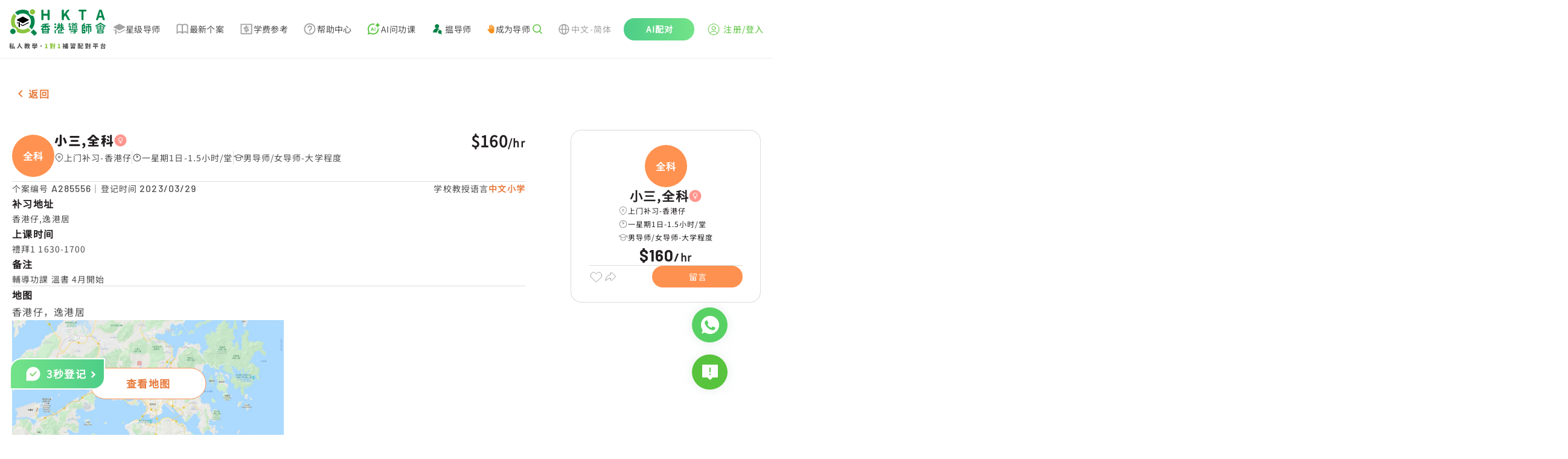

--- FILE ---
content_type: text/html; charset=utf-8
request_url: https://www.hkta.edu.hk/zh-hans/jobdetail/A285556
body_size: 16282
content:
<!doctype html>
<html data-n-head-ssr lang="zh-hans" data-n-head="%7B%22lang%22:%7B%22ssr%22:%22zh-hans%22%7D%7D" class="html-container">
  <head>
    <meta data-n-head="ssr" charset="utf-8"><meta data-n-head="ssr" name="renderer" content="webkit"><meta data-n-head="ssr" content="香港" name="distribution"><meta data-n-head="ssr" content="ALL" name="WEBCRAWLERS"><meta data-n-head="ssr" content="ALL" name="SPIDERS"><meta data-n-head="ssr" content="7 DAYS" name="REVISIT-AFTER"><meta data-n-head="ssr" content="HKTA 香港導師會" name="copyright"><meta data-n-head="ssr" content="general" name="rating"><meta data-n-head="ssr" content="zh-hk"><meta data-n-head="ssr" content="IE=edge"><meta data-n-head="ssr" content="width=device-width, initial-scale=1.0" name="viewport"><meta data-n-head="ssr" content="https://www.hkta.edu.hk/images/hkta/logo-social-logo.png" name="twitter:image"><meta data-n-head="ssr" property="og:site_name" content="HKTA香港導師會"><meta data-n-head="ssr" property="og:image" content="https://www.hkta.edu.hk/images/hkta/logo-social-logo.png"><meta data-n-head="ssr" property="og:type" content="article"><meta data-n-head="ssr" property="og:title" content="补习推介 | A285556 | 香港仔 | 小三,全科 | 一星期1日 | 补习推介"><meta data-n-head="ssr" property="og:url" content="https://www.hkta.edu.hk/zh-hans/jobdetail/A285556"><meta data-n-head="ssr" property="description" content="觉得这个案很适合你| 香港仔
            | 小三,全科(女-1名)
            | 160/1hr|查看个案详细资料
https://www.hkta.edu.hk/zh-hans/jobdetail/A285556【更多补习让你选择】HKTA香港导师会| 最多家长推介补习平台| 130,000多名优质导师
即上
 https://www.hkta.edu.hk/jobcase
【HKTA App新登场】更加方便快捷！快下载来看看吧！
https://www.hkta.edu.hk/download"><meta data-n-head="ssr" property="article:publisher" content="https://www.facebook.com/hkta.edu.hk/"><meta data-n-head="ssr" property="article:section" content="补习推介"><meta data-n-head="ssr" property="article:published_time" content="2019-11-11T17:31:13+00:00"><title>女-1名 小三,全科 逸港居 $160 - HKTA香港导师会</title><link data-n-head="ssr" rel="icon" type="image/x-icon" href="/favicon.ico"><link data-n-head="ssr" rel="canonical" href="https://www.hkta.edu.hk/zh-hans/jobdetail/A285556"><link data-n-head="ssr" ref="alternate" href="/jobdetail/A285556" hreflang="x-default"><link data-n-head="ssr" ref="alternate" href="/jobdetail/A285556" hreflang="zh-hk"><link data-n-head="ssr" ref="alternate" href="/zh-hans/jobdetail/A285556" hreflang="zh-cn"><link data-n-head="ssr" ref="alternate" href="/en/jobdetail/A285556" hreflang="en-hk"><script data-n-head="ssr" src="https://maps.googleapis.com/maps/api/js?key=AIzaSyDMhBwGUFPuKiCJHuJkfZrXhvvxEU064Kw" async></script><link rel="preload" href="/js/client/b9e5709.js" as="script"><link rel="preload" href="/js/client/commons/app.f0898bb74950f15a38cd.js" as="script"><link rel="preload" href="/js/client/vendors/app.35a7cd55c625997c1057.css" as="style"><link rel="preload" href="/js/client/vendors/app.85c463b2fbde61b1d80b.js" as="script"><link rel="preload" href="/js/client/app.db50d67a3526c317e64f.css" as="style"><link rel="preload" href="/js/client/app.35e56cf754a355bf600b.js" as="script"><link rel="preload" href="/js/client/263.228f91d6fc2fdbdbc85a.css" as="style"><link rel="preload" href="/js/client/263.e287f175e7e8a13c6c58.js" as="script"><link rel="preload" href="/js/client/pages/_lang/jobdetail/_jobNo.58740d1d752366eaa78d.css" as="style"><link rel="preload" href="/js/client/pages/_lang/jobdetail/_jobNo.4e05c0e6b40bd588d885.js" as="script"><link rel="preload" href="/js/client/1.22565be48c0bd23ebb80.js" as="script"><link rel="preload" href="/js/client/pages/jobdetail/_jobNo.adfd097c824ff604b692.js" as="script"><link rel="preload" href="/js/client/267.fdb45959e63fdfa856e5.css" as="style"><link rel="preload" href="/js/client/267.9552b560b7c041a00be7.js" as="script"><link rel="stylesheet" href="/js/client/vendors/app.35a7cd55c625997c1057.css"><link rel="stylesheet" href="/js/client/app.db50d67a3526c317e64f.css"><link rel="stylesheet" href="/js/client/263.228f91d6fc2fdbdbc85a.css"><link rel="stylesheet" href="/js/client/pages/_lang/jobdetail/_jobNo.58740d1d752366eaa78d.css"><link rel="stylesheet" href="/js/client/267.fdb45959e63fdfa856e5.css">
    <link rel="preconnect" href="https://fonts.googleapis.com">
    <link rel="preconnect" href="https://fonts.gstatic.com" crossorigin>
    <link href="https://fonts.googleapis.com/css2?family=Barlow:wght@400;500;700&family=DM+Sans:opsz@9..40&display=swap" rel="stylesheet">
<!--    <link href="/css/font/GenJyuuGothicP-Heavy/fonts.css" rel="preload" crossorigin as="style" onload="this.rel = 'stylesheet'">-->
    <link href="/css/font/gen-index/fonts.css" rel="preload" crossorigin as="style" onload='this.rel="stylesheet"'>
    <link href="/css/font/gen-other/fonts.css" rel="preload" crossorigin as="style" onload='this.rel="stylesheet"'>
<!--    <link href="/css/font/NotoSansSC-Regular/fonts.css"  rel="preload" crossorigin as="style" onload="this.rel = 'stylesheet'">-->
    <link href="/css/font/NotoSansSC-Regular-Index/fonts.css" rel="preload" crossorigin as="style" onload='this.rel="stylesheet"'>
    <link href="/css/font/NotoSansSC-Regular-Other/fonts.css" rel="preload" crossorigin as="style" onload='this.rel="stylesheet"'>
    <meta name="viewport" content="width=device-width,initial-scale=1,user-scalable=0">

    <!-- Global site tag (gtag.js) - Google Ads: 1063509359 -->
    <script defer src="https://www.googletagmanager.com/gtag/js?id=AW-1063509359"></script>
    <script>function gtag(){dataLayer.push(arguments)}(document.location.href.includes("uat")||document.cookie.includes("disableGTag"))&&(console.log("disable gtag"),window["ga-disable-AW-1063509359"]=!0),window.dataLayer=window.dataLayer||[],gtag("js",new Date),gtag("config","AW-1063509359")</script>
    <!-- END Global site tag (gtag.js) - Google Ads: 1063509359 -->

    <!-- Google AW -->
    <script>gtag("event","page_view",{send_to:"AW-1063509359",value:"replace with value",items:[{id:"replace with value",location_id:"replace with value",google_business_vertical:"education"},{id:"replace with value",google_business_vertical:"retail"}]})</script>
    <!-- END Google AW -->

    <!-- Google Tag Manager -->
    <script>!function(e,t,a,n,g){e[n]=e[n]||[],e[n].push({"gtm.start":(new Date).getTime(),event:"gtm.js"});var m=t.getElementsByTagName(a)[0],r=t.createElement(a);r.async=!0,r.src="https://www.googletagmanager.com/gtm.js?id=GTM-NC956N",m.parentNode.insertBefore(r,m)}(window,document,"script","dataLayer")</script>
    <!-- End Google Tag Manager -->

    <!-- Google tag (gtag.js) -->
    <script async src="https://www.googletagmanager.com/gtag/js?id=G-X7Q09HK1RC"></script>
    <script>function gtag(){dataLayer.push(arguments)}window.dataLayer=window.dataLayer||[],gtag("js",new Date),gtag("config","G-X7Q09HK1RC")</script>
  </head>
  <body>
    <!-- Google Tag Manager (noscript) -->
    <noscript><iframe src="https://www.googletagmanager.com/ns.html?id=GTM-NC956N" height="0" width="0" style="display:none;visibility:hidden"></iframe></noscript>
    <!-- End Google Tag Manager (noscript) -->
    <div data-server-rendered="true" id="__nuxt"><!----><div id="__layout"><div data-app="true" id="main" class="v-application v-application--is-ltr theme--light" data-v-712169b0><div class="v-application--wrap"><header data-v-712169b0><div class="max-md:hidden" style="height:90px;" data-v-712169b0></div> <div class="md:fixed md:top-0 md:left-0 md:z-[99] bottom-header-wrap" data-v-712169b0><div class="bottom-header" data-v-712169b0><div class="bottom-header-left" style="max-width:1081px;" data-v-712169b0><a href="/zh-hans" class="max-md:flex-fill max-md:mr-3" data-v-712169b0><svg xmlns="http://www.w3.org/2000/svg" width="160" height="66" viewBox="0 0 1601 660" fill="none" data-v-712169b0><path fill="#000" fill-rule="evenodd" d="m224 234-89-46c-7-3-7-13 0-16l89-46h8l90 46c6 3 6 13 0 16l-90 46h-8ZM322 218l-90 46h-8l-35-18v15l35 18c3 2 6 2 8 0l90-45c6-4 6-12 0-16ZM149 226l-14-8h-1c-6 4-6 12 1 16l14 7v-15ZM158 213v82l11-1 11 13v-83l-22-11Z" clip-rule="evenodd"></path> <path fill="#8CC540" d="M359 13a44 44 0 1 0 62 62 44 44 0 0 0-62-62Z"></path> <path fill="#00854A" d="M35 337a44 44 0 1 0 62 62 44 44 0 0 0-62-62Z"></path> <path fill="#8CC540" d="M316 312a138 138 0 0 1-194-193L80 77c-56 64-63 155-23 226a65 65 0 0 1 74 74c71 41 163 33 227-23l-42-42Z"></path> <path fill="#00854A" d="M404 336a221 221 0 0 1-46 46l50 50c7 7 18 7 24 0l22-22c7-6 7-17 0-24l-50-50ZM344 90a65 65 0 0 1-19-55C254-5 163 2 99 58l42 42a138 138 0 0 1 193 194l42 42c56-64 64-156 23-227-19 3-40-4-55-19ZM550 184c-4 0-7-1-10-4-3-2-4-6-4-9V23c0-3 1-7 4-9 3-3 6-4 10-4h7c4 0 7 1 10 4 3 2 4 6 4 9v54l2 1h62l2-1V23c0-3 1-7 4-9 3-3 6-4 10-4h7c4 0 7 1 10 4 2 2 4 6 4 9v148c0 3-2 7-4 9-3 3-6 4-10 4h-7c-4 0-7-1-10-4-3-2-4-6-4-9v-60c0-2-1-2-2-2h-62c-1 0-2 0-2 2v60c0 3-1 7-4 9-3 3-6 4-10 4h-7ZM888 184c-4 0-7-1-10-4-3-2-4-6-4-9V23c0-3 1-7 4-9 3-3 6-4 10-4h7c4 0 7 1 10 4 3 2 4 6 4 9v62h1l49-65c6-7 13-10 22-10h12l6 3v4l-1 3-44 57v3l54 93 2 4-1 3c-2 3-4 4-7 4h-11a23 23 0 0 1-21-11l-37-65c-1-1-1-2-2-1l-21 27-1 3v34c0 3-1 7-4 9-3 3-6 4-10 4h-7ZM1213 184c-4 0-7-1-9-4-3-2-4-6-4-9V41c0-2-1-2-2-2h-34c-4 0-7-2-9-4-3-3-4-6-4-10v-2c0-3 1-7 4-9 2-3 5-4 9-4h106c4 0 7 1 10 4 3 2 4 6 4 9v2c0 4-1 7-4 10-3 2-6 4-10 4h-34c-1 0-2 0-2 2v130c0 3-1 7-3 9-3 3-6 4-10 4h-8ZM1568 184c-4 0-8-1-11-3-3-3-5-6-6-10l-8-30c-1-1-1-2-3-2h-53l-2 2-8 30a18 18 0 0 1-17 13h-9c-3 0-6-1-8-4l-1-5v-4l48-148a18 18 0 0 1 17-13h14c4 0 8 1 11 3 4 3 6 6 7 10l48 148v4c0 2 0 3-2 5-2 3-4 4-7 4h-10Zm-74-73v1h40v-1l-5-18a1352 1352 0 0 1-16-56l-15 56-4 18ZM782 252a16 16 0 1 1-32 0 16 16 0 0 1 32 0ZM782 301a16 16 0 1 1-32 0 16 16 0 0 1 32 0ZM896 276h-93a10 10 0 0 1 0-19h93a10 10 0 0 1 0 19ZM871 339h-30a8 8 0 0 1 0-16h30a8 8 0 0 1 0 16Z"></path> <path fill="#00854A" d="M863 361v-30a8 8 0 0 1 17 0v30a8 8 0 1 1-17 0ZM812 395v-34a8 8 0 0 1 16 0v34a8 8 0 0 1-16 0Z"></path> <path fill="#00854A" d="M871 369h-51a8 8 0 0 1 0-17h51a8 8 0 0 1 0 17ZM899 403h-79a8 8 0 0 1 0-17h79a8 8 0 0 1 0 17ZM818 296v-60a10 10 0 0 1 19 0v60a10 10 0 1 1-19 0Z"></path> <path fill="#00854A" d="m788 330 33-33a10 10 0 1 1 13 14l-33 33a10 10 0 1 1-13-14ZM756 397v-47a10 10 0 0 1 19 0v47a10 10 0 0 1-19 0ZM911 330l-33-33a10 10 0 1 0-13 14l33 33a10 10 0 1 0 13-14Z"></path> <path fill="#00854A" d="M862 296v-60a10 10 0 0 1 19 0v60a10 10 0 1 1-19 0Z"></path> <path fill="#00854A" d="M901 309H798a10 10 0 0 1 0-19h103a10 10 0 0 1 0 19ZM1018 249a16 16 0 1 1-32 0 16 16 0 0 1 32 0ZM1069 237a10 10 0 1 1-20 0 10 10 0 0 1 20 0ZM1117 237a10 10 0 1 1-21 0 10 10 0 0 1 21 0ZM1035 394a9 9 0 1 1-18 0 9 9 0 0 1 18 0ZM1014 291h-25a8 8 0 1 1 0-17h25a8 8 0 0 1 0 17ZM1058 267l23-22a8 8 0 0 1 11 12l-10 10M1132 351H998a8 8 0 1 1 0-16h134a8 8 0 1 1 0 16ZM1123 375h-99a7 7 0 1 1 0-15h99a7 7 0 1 1 0 15Z"></path> <path fill="#00854A" d="M1130 256h-95a7 7 0 1 1 0-14h95a7 7 0 1 1 0 14ZM1003 335v-51a10 10 0 0 1 19 0v51a10 10 0 0 1-19 0ZM1082 396v-49a10 10 0 0 1 20 0v49c0 5-5 7-10 7s-10-2-10-7Z"></path> <path fill="#00854A" d="M1062 389h33a7 7 0 1 1 0 14h-33a7 7 0 1 1 0-14ZM1070 282h26a5 5 0 1 1 0 9h-26a5 5 0 1 1 0-9ZM1070 300h26a5 5 0 1 1 0 9h-26a5 5 0 1 1 0-9Z"></path> <path fill="#00854A" d="M1120 265h-75c-3 0-5 2-5 5v51c0 3 2 5 5 5h75c3 0 6-2 6-5v-51c0-3-3-5-6-5Zm-11 52h-53v-43h53v43ZM1207 393V275a10 10 0 0 1 20 0v118a10 10 0 1 1-20 0Z"></path> <path fill="#00854A" d="M1219 265h35a10 10 0 0 1 0 19h-35a10 10 0 0 1 0-19ZM1280 247h78a10 10 0 0 1 0 19h-78a10 10 0 0 1 0-19ZM1286 282h67a10 10 0 0 1 0 19h-67a10 10 0 1 1 0-19Z"></path> <path fill="#00854A" d="m1210 267 29-28a10 10 0 1 1 14 13l-29 29a10 10 0 1 1-14-14ZM1219 305h35a10 10 0 0 1 0 19h-35a10 10 0 0 1 0-19ZM1219 339h35a10 10 0 0 1 0 20h-35a10 10 0 0 1 0-20ZM1219 383h35a10 10 0 0 1 0 20h-35a10 10 0 0 1 0-20Z"></path> <path fill="#00854A" d="M1244 315v-40a10 10 0 0 1 20 0v40a10 10 0 0 1-20 0ZM1244 393v-44a10 10 0 0 1 20 0v44a10 10 0 0 1-20 0ZM1277 369v-77a10 10 0 0 1 19 0v77a10 10 0 0 1-19 0ZM1343 369v-77a10 10 0 0 1 20 0v77a10 10 0 0 1-20 0ZM1310 402V263a10 10 0 0 1 19 0v139a10 10 0 0 1-19 0ZM1439 270l70-42a10 10 0 1 1 10 17l-70 41a10 10 0 1 1-10-16Z"></path> <path fill="#00854A" d="m1590 270-70-42a10 10 0 1 0-10 17l70 41a10 10 0 1 0 10-16ZM1528 279h-27a7 7 0 1 1 0-14h27a7 7 0 1 1 0 14ZM1562 330v-35a7 7 0 0 1 15 0v35a7 7 0 1 1-15 0ZM1452 330v-35a7 7 0 0 1 14 0v35a7 7 0 1 1-14 0ZM1507 330v-35a7 7 0 0 1 15 0v35a7 7 0 1 1-15 0ZM1461 393v-35a10 10 0 0 1 20 0v35a10 10 0 0 1-20 0Z"></path> <path fill="#00854A" d="M1472 348h85a6 6 0 1 1 0 12h-85a6 6 0 0 1 0-12ZM1460 288h109a6 6 0 1 1 0 11h-109a6 6 0 0 1 0-11ZM1460 325h109a6 6 0 1 1 0 12h-109a6 6 0 0 1 0-12ZM1472 391h85a6 6 0 0 1 0 12h-85a6 6 0 0 1 0-12ZM1478 371h75a5 5 0 1 1 0 9h-75a5 5 0 1 1 0-9Z"></path> <path fill="#00854A" d="M1548 393v-35a10 10 0 0 1 19 0v35a10 10 0 0 1-19 0ZM1491 312a6 6 0 1 1-12 0 6 6 0 0 1 12 0ZM1548 312a6 6 0 1 1-12 0 6 6 0 0 1 12 0ZM535 326l44-44a10 10 0 1 1 14 13l-44 44a10 10 0 1 1-14-13ZM671 326l-45-46a10 10 0 1 0-14 14l46 45a10 10 0 1 0 13-13Z"></path> <path fill="#00854A" d="M593 318v-61a10 10 0 0 1 20 0v61a10 10 0 0 1-20 0Z"></path> <path fill="#00854A" d="M674 295H532a10 10 0 0 1 0-19h142a10 10 0 0 1 0 19ZM653 256l-98 11a10 10 0 0 1-2-19l98-11a10 10 0 0 1 2 19ZM547 393v-53a10 10 0 0 1 20 0v53a10 10 0 0 1-20 0Z"></path> <path fill="#00854A" d="M557 331h94a8 8 0 1 1 0 16h-94a8 8 0 1 1 0-16ZM557 387h94a8 8 0 0 1 0 16h-94a8 8 0 0 1 0-16Z"></path> <path fill="#00854A" d="M639 393v-53a10 10 0 0 1 20 0v53a10 10 0 0 1-20 0Z"></path> <path fill="#00854A" d="M566 360h74a7 7 0 1 1 0 14h-74a7 7 0 0 1 0-14Z"></path> <path fill="#595757" d="m45 619 2 4-1 5-2 1-3 2c-2 0-3-1-3-2a214 214 0 0 1-4-4v29l-1 4-4 1h-3l-4-1-2-4v-27l-8 15-3 1-3-2a227 227 0 0 0-3-8v-1l2-4a109 109 0 0 0 12-20l-1-1h-6l-4-1-2-4v-3l2-4 4-1h9l1-1v-9h-1l-6 1h-1l-4-1a8 8 0 0 1-3-4v-2l1-2c0-2 1-2 3-3a163 163 0 0 0 28-7l2 1 4 2 3 2 1 3-1 1-2 3-9 2-1 1v12l1 1h7l4 1c2 1 2 3 2 4v3c0 1 0 3-2 4l-4 1h-7l-1 1h1l10 11Zm53 30v1l-1 4-4 2-5 2h-1l-3-1-2-3v-3h-1l-33 5h-1l-4-1-2-4-1-4v-1l1-3 3-2a17 17 0 0 0 3-1h1a464 464 0 0 0 13-71 5 5 0 0 1 4-1l5 1c2 0 3 0 4 2l1 3v1a548 548 0 0 1-11 64 315 315 0 0 1 15-2 252 252 0 0 0-5-16 5 5 0 0 1 4-5l3-1h2a6 6 0 0 1 5 4c5 11 8 21 10 30Zm67-79 1-4 5-2h5a5 5 0 0 1 5 6v1a159 159 0 0 0 3 18 121 121 0 0 0 8 23l7 12a72 72 0 0 0 20 17l2 3v1l-1 3-4 4-4 2h-4a79 79 0 0 1-34-44c-6 18-16 33-30 43l-4 1h-1l-4-2-4-4-1-3 1-3a80 80 0 0 0 21-22 92 92 0 0 0 13-50Zm162 27-1-1h-6l-1 1a120 120 0 0 0 5 16l3-16Zm-38 9h2l2 1 2 1a93 93 0 0 0 4-5l-1-1h-8l-1 1a118 118 0 0 1-2 3h2Zm-8-21-1 1v3l1 1 1-1a58 58 0 0 0 3-4h-4Zm66 6-1 4-4 1v1c-2 14-5 25-10 34v1c4 5 7 9 12 12l2 3v1l-1 3-3 4-4 2h-1l-3-1-11-10h-1c-4 4-8 8-14 11a5 5 0 0 1-4 1l-4-3-2-4a5 5 0 0 1-1-4l3-3c6-3 11-7 14-12l1-1a136 136 0 0 1-6-16l-3 2-4-1-3-3h-1a108 108 0 0 1-13 14h6l5-1 4 2 2 4a6 6 0 0 1-6 7 731 731 0 0 1-11 1v6l-1 8-4 4-9 1h-1l-4-1-3-4v-5l4-2h4v-6h-12l-4-1-2-4v-2l1-3c1-2 2-2 4-2a1324 1324 0 0 0 13-2v-3l1-2 3-1 1-1 3-2v-1h-4l-1 1-9 6a6 6 0 0 1-4 1l-4-3-2-2a4 4 0 0 1-1-4l2-3a72 72 0 0 0 6-4v-2l3-1h2a61 61 0 0 0 3-3v-1h-11l-4-1-2-4v-1l2-4c1-2 2-2 4-2h7l1-1v-3l-1-1h-4l-4-2-2-4 2-4c1-2 2-2 4-2h4l1-1v-2l1-4 4-2h2l4 2 2 4v2l1 1h1c2 0 3 0 5 2l1 4h1l3-7a7 7 0 0 1 6-4l2 1h2l3 3a5 5 0 0 1 0 4 113 113 0 0 1-7 14l3 1 1 3v2h1l7-26 2-4a6 6 0 0 1 5-1l3 1a6 6 0 0 1 5 6 251 251 0 0 1-2 11h19l4 1 1 4v3Zm86-17 1 2-1 3-3 1-4-1h-1l-3 2-3 1-1-1-4-1-1-3 2-2 2-1v-1l-2-2 1-3 3-1h4l1 1h1c1-2 3-2 5-2h2l2 2v3l-1 1v2Zm7 40 1-1 4 2 2 2 1 3c0 2 0 3-2 4a205 205 0 0 1-9 6h26l4 2 2 4-2 4-4 2h-30l-1 1v3l-1 8-5 4-12 2-4-2c-2-1-3-2-3-4a19 19 0 0 1-1-3l1-2 3-1h6l1-1 1-1v-3l-1-1h-30l-4-2-2-4 2-4 4-2h31l1-2 2-2h4l3-2h-24l-3-2-2-3 2-4 3-1h36Zm-38-16-1 1v1l1 1h15v-1a297 297 0 0 0-4-4l-1 2h-10Zm61 2v1h1l4 1 2 4v11l-2 4-4 1h-3l-4-1-2-4v-6h-60l-1 1v5l-1 4-4 1h-3l-4-1-1-4v-11l1-4 4-1h1l1-1-1-25 1-4a4 4 0 0 1 4-1h2a229 229 0 0 0 11-4l2 1 3 2 1 2v1l-2 3a142 142 0 0 1-9 3l1 1h7l3 1 2 3-2 3-3 1h-7v2l1 1h7l3 1 1 2a40 40 0 0 0 4-2v-1l-2-2 1-3 4-1h3l1 1h1c2-2 3-2 5-2h3a4 4 0 0 1 2 3l-1 2-1 1v1l1 1 1 3-1 3-3 1h-1a6 6 0 0 1-4-2h-1a58 58 0 0 1-6 4v1h29l1-1v-1l-1-1h-5l-4-1-1-3 1-3 4-1h6l1-1v-1l-1-1h-6l-3-1-2-3 2-3 3-1h7v-3h-8l-3-1-1-3 1-3 3-2h17l4 2 1 4-1 27Zm75 20c-2 2-5 3-8 3s-5-1-7-3-3-5-3-8 1-5 3-8c2-2 4-3 7-3s6 1 8 3c2 3 3 5 3 8s-1 6-3 8Zm426-12h-6v5h5l1-1v-4Zm-6 20v1h5l1-1v-3l-1-1h-5v4Zm-20 0v1h5l1-1v-3l-1-1h-5v4Zm6-20h-6v5h5l1-1v-4Zm36-23-2 4-4 2h-16v5h14l4 1 2 4v45l-1 7-3 4-6 2h-1l-4-1-3-4v-5l3-2 1-1v-5l-1-1h-5v13l-2 4-4 2h-2l-4-2c-2-1-2-2-2-4v-12l-1-1h-5v14l-2 4-4 1h-2l-4-1-2-4v-42a190 190 0 0 1-4 6v1l2 4-2 5h-1l-3 2a379 379 0 0 1-5-5v29l-2 4-4 1h-2l-4-1-2-4v-24l-1 1a4179 4179 0 0 1-5 3l-3-3-1-3a8 8 0 0 1-1-4l2-4a77 77 0 0 0 16-24v-1h-12l-4-1-1-4v-2l1-4 4-2h5v-11l2-4c1-2 2-2 4-2h2l4 2 1 4v11h2l3 1 2 1 2 3 1 2-1 2-7 16v2l1 1h1l2-3 3-2 2-1 2 1 1 1v-5l2-4 4-1h13l1-1v-4h-17l-4-2-2-4v-1l2-4 4-2h16l1-1v-6c0-2 0-3 2-4 1-2 2-2 4-2h2c1 0 3 0 4 2l2 4v7h8l-3-3-2-4 2-3 4-2 4 1 4 3 2 4c0 1 0 3-2 4h1l3 1 1 3v3Zm97 46h1v-2l-1-1h-38l-1 1v2h39Zm-39 14 1 1h38l1-1v-2l-1-1h-38l-1 1v2Zm0-46-1 2-2 2h5l2-1v-22h-16l4 2 2 4v1l-1 3-3 4 3-1h4l2 4 1 2Zm16 9v1h6l3 2v4l-1 1v1h25l4 2 2 4v31l-2 4-4 2h-6l-2-1-1-2-1-1h-38l-1 1-1 2-2 1h-5l-5-2-1-4v-31l1-4 5-2h17l1-1a87 87 0 0 0 1-4h-1l-6 1-4-1-3-4a271 271 0 0 0-3-4 375 375 0 0 1-16 5l-3-3v-1l-1-2 1-2a407 407 0 0 0 14-7l-7-5-3-3v-1c0-2 1-3 2-3l1-2h-1a6 6 0 0 1-4-10l4-1h30l4 1 2 4v28l-1 6Zm24-17a4 4 0 0 1 4 0l2 3 1 2-1 3-3 2-2 1-1 1h1a203 203 0 0 0 8-1v-22h-14l3 2 2 4h1l-2 4-1 1v1l2-1Zm17-22 4 1 1 4v27l-1 7c0 2-2 3-3 4l-10 1-5-1-2-4-2-4-1-1a358 358 0 0 1-14 4c-2-1-3-2-3-4l-1-2 1-2 3-3a264 264 0 0 0 9-3l-5-4-3-4v-1l1-3 1-1-4-2-2-4 2-4 4-1h30Zm65 18 1-1v-5h-3v5l1 1h1Zm-12 54 1 1h19l1-1v-3l-1-1h-19l-1 1v3Zm3-42h-3v20h1c2-3 2-7 2-12v-8Zm17 23h-2c-3 0-4-1-5-2l-1-7v-14h-2v8l-2 12-3 2h-1l-3-1-1 1v5l1 1h19l1-1v-4h-1Zm1-7v-16h-3v16h3Zm-27-34-4-2-2-4v-1l2-4 4-2h35l4 2 1 4v1l-1 4-4 2h-7v5l1 1h4l4 1 2 5v59l-2 4-4 1h-2l-3-1-1-3h-20l-1 1-1 3-4 2-4-2-1-4v-60l1-5 4-1h5l1-1v-5h-7Zm62 64h9l3-2 1-8 2-3h3l3 1 4 3 1 4v1c-1 6-3 11-5 13-2 3-6 4-11 4h-12c-6 0-11-1-13-4-2-2-3-7-3-14v-35l1-4c2-2 3-2 5-2h20l1-1v-14l-1-1h-21c-2 0-3 0-4-2l-2-4v-2l2-4 4-2h30l4 2 2 4v38l-2 4-4 2h-3l-4-2-1-4h-13v27l1 4 3 1Zm92-37-3-2a5 5 0 0 1 0-4 166 166 0 0 0 0-5h-13l2 5v4l-3 2h17Zm-22-26h-1l-5 3h5l1-1v-2Zm75 7 4 2c2 1 2 2 2 4v2c0 1 0 3-2 4l-4 2h-3v41l-1 8-4 5-12 2-4-1c-2-1-3-2-3-4a58 58 0 0 0-2-4l1-2 3-2h8v-17h-1l-6 2-1 1-3-1-2-3-3-12-1-2 1-2c0-2 2-3 3-3h1l2-1 3 1 3 3 4 13v-22h-15l-3-2-2-4h-9l3 2v3a156 156 0 0 1-3 6l4 2 2 4-2 4c-1 2-2 2-4 2h-9v5h8l4 1 2 4-2 5-4 1h-8v4l12-1h1l3 1 2 4v1l-2 5-4 2-38 3-4-1-2-4v-2l1-4 4-2a2183 2183 0 0 0 13-2v-3l-1-1h-8l-4-1-1-5 1-4 4-1h8l1-1v-3l-1-1h-9c-2 0-3 0-4-2l-2-4 2-4 4-2h1l-2-4v-4l3-3h-6l-4-2-1-4v-2l1-3 3-1 1-1-4-8a5 5 0 0 1 0-4l3-3 2-1 2 1 4 2a81 81 0 0 0 1 3v-3l2-4 4-1 4 1 1 4v13l1 1h1l1-1v-13l2-4a6 6 0 0 1 8 0l2 4v6l2-5 3-4a6 6 0 0 1 5 0l1 1c2 0 3 1 3 2v4l-3 5a7 7 0 0 1-9 3l-2-1v3h9l3 1 1 3h18l1-1v-17l2-4 4-2h2l4 2c2 1 2 2 2 4v17l1 1h2Zm124 24 4 1 2 4v4l-2 4-4 1h-32l-1 1v26c0 1 0 3-2 4l-4 1h-3l-4-1-2-4v-26l-1-1h-31l-5-1-1-4v-4l1-4 5-1h31l1-1v-26l-1-1h-26l-4-2-2-4v-3l2-4 4-2h69l4 2 2 4v3l-2 4-4 2h-26l-1 1v26l1 1h32Zm-73-17v-4l3-3h2a7 7 0 0 1 5 0l3 3a78 78 0 0 1 4 10l-1 3c0 2-2 2-3 3l-3 1h-2l-3-1c-1 0-2-1-2-3l-3-9Zm62 9c0 2-2 3-3 3a8 8 0 0 1-5 1l-2-1-3-2a5 5 0 0 1 0-5l3-9 3-3 3-1h2l4 1 3 3 1 2-1 2-5 9Zm114 24v-1h-37l-1 1v12l1 1h37v-13Zm-47 30-4-1-2-4v-34l2-4 4-2h57l4 2 2 4v34l-2 4-4 1h-6l-3-1-1-2h-38l-1 2-2 1h-6Zm42-73-2-3 2-4 2-2 5-1c2 0 3 0 5 2l19 19a5 5 0 0 1 1 5l-2 4-4 2a5 5 0 0 1-4 1l-4-2-2-3-1-1-66 3-4-2-2-4v-3l1-4 4-2a586 586 0 0 0 10 0l12-22c0-2 1-3 3-3a6 6 0 0 1 4-1l6 2a5 5 0 0 1 3 5v2a215 215 0 0 1-10 16 1460 1460 0 0 1 27-1l-3-3Z"></path> <path fill="#8CC540" d="m600 650-5-2-1-4v-3l1-4 5-1h9l1-1v-41l-1-1h-8l-4-1-1-4 1-4 4-3 8-3c4-2 8-2 11-2h2l4 1 1 4v54l1 1h7l4 1 2 4v3l-2 4-4 2h-35Zm110-42-3-2a5 5 0 0 1 0-4 148 148 0 0 0 1-5h-14l2 5v4l-3 2h17Zm-22-26-6 3h6v-3Zm75 7 5 2 1 4v2l-1 4-5 2h-3v41l-1 8-4 5-12 2-4-1c-2-1-3-2-3-4l-1-3-1-1 1-2 3-2h8v-17l-7 2-1 1-3-1-2-3-3-12-1-2 1-2 3-3h1l2-1 3 1 3 3 4 13v-22h-14l-4-2-2-4h-9c2 0 2 1 3 2v3a157 157 0 0 1-2 6l3 2 2 4-2 4c-1 2-2 2-4 2h-9v5h8l5 1 1 4-1 5-5 1h-8v4l12-1h1l3 1 2 4v1l-1 5-5 2-37 3h-1l-4-1-2-4v-2l1-4 4-2a2212 2212 0 0 0 13-2v-4h-8l-5-1-1-5 1-4 5-1h8v-5h-10c-1 0-3 0-4-2l-1-4 1-4 4-2h1l-1-4-1-2 1-2c0-2 1-2 2-3h-5l-5-2-1-4v-2l1-3 3-1 1-1-3-8a5 5 0 0 1-1-4l3-3 3-1 1 1 4 2a93 93 0 0 0 1 3v-3l2-4 4-1 4 1 2 4v14h2v-14l2-4a6 6 0 0 1 8 0l2 4v6l2-5 3-4a6 6 0 0 1 5 0l1 1c2 0 3 1 3 2l1 2-1 2a651 651 0 0 1-7 8h-5l-2-1v3h10l2 1 1 3h19v-18l2-4 4-2h2l5 2 1 4v17l1 1h2Zm47 61-4-2-1-4v-3l1-4 4-1h10v-43h-8l-4-1-1-4 1-4 4-3 8-3c4-2 8-2 11-2h1l4 1c2 1 2 3 2 4v54l1 1h7l4 1 2 4v3l-2 4-4 2h-36Z"></path></svg></a> <div class="greater-than-sm menu-bar-wrap gap-1" style="max-width:877px;" data-v-712169b0><a href="/zh-hans/searchtutor" class="d-flex items-center gap-[5px]" data-v-712169b0 data-v-712169b0><img src="/svg/MenuBarListIcon/starTutor.svg" alt="icon" width="21" height="19" class="grayscale" style="transition:.2s ease-in-out;" data-v-712169b0> <div class="text-sm font-normal leading-[22px] tracking-wide" style="transition:.2s ease-in-out;color:#4D4D4D;" data-v-712169b0>星级导师</div></a><a href="/zh-hans/jobcase" class="d-flex items-center gap-[5px]" data-v-712169b0 data-v-712169b0><img src="/svg/MenuBarListIcon/jobCase.svg" alt="icon" width="24" height="24" class="grayscale" style="transition:.2s ease-in-out;" data-v-712169b0> <div class="text-sm font-normal leading-[22px] tracking-wide" style="transition:.2s ease-in-out;color:#4D4D4D;" data-v-712169b0>最新个案</div></a><a href="/zh-hans/content/fee" class="d-flex items-center gap-[5px]" data-v-712169b0 data-v-712169b0><img src="/svg/MenuBarListIcon/fee.svg" alt="icon" width="24" height="24" class="grayscale" style="transition:.2s ease-in-out;" data-v-712169b0> <div class="text-sm font-normal leading-[22px] tracking-wide" style="transition:.2s ease-in-out;color:#4D4D4D;" data-v-712169b0>学费参考</div></a><a href="/zh-hans/content/faq" class="d-flex items-center gap-[5px]" data-v-712169b0 data-v-712169b0><img src="/svg/MenuBarListIcon/helpCenter.svg" alt="icon" width="24" height="24" class="grayscale" style="transition:.2s ease-in-out;" data-v-712169b0> <div class="text-sm font-normal leading-[22px] tracking-wide" style="transition:.2s ease-in-out;color:#4D4D4D;" data-v-712169b0>帮助中心</div></a><a href="/zh-hans/aihomework" class="d-flex items-center gap-[5px]" data-v-712169b0 data-v-712169b0><img src="/svg/MenuBarListIcon/aiHomework.svg" alt="icon" width="24" height="24" style="transition:.2s ease-in-out;" data-v-712169b0> <div class="text-sm font-normal leading-[22px] tracking-wide" style="transition:.2s ease-in-out;color:#4D4D4D;" data-v-712169b0>AI问功课</div></a><a href="/zh-hans/parent/aipublish" class="d-flex items-center gap-[5px]" data-v-712169b0 data-v-712169b0><img src="/svg/MenuBarListIcon/search-tutor-green.svg" alt="icon" width="25" height="25" style="transition:.2s ease-in-out;" data-v-712169b0> <div class="text-sm font-normal leading-[22px] tracking-wide" style="transition:.2s ease-in-out;color:#4D4D4D;" data-v-712169b0>揾导师</div></a><a href="/zh-hans/becometutor" class="d-flex items-center gap-[5px]" data-v-712169b0 data-v-712169b0><img src="/svg/MenuBarListIcon/becomeTutor.svg" alt="icon" width="16" height="16" style="transition:.2s ease-in-out;" data-v-712169b0> <div class="text-sm font-normal leading-[22px] tracking-wide" style="transition:.2s ease-in-out;color:#4D4D4D;" data-v-712169b0>成为导师</div></a></div></div> <div class="self-stretch greater-than-sm bottom-header-right-wrap" data-v-712169b0><div class="complexSearchBox" data-v-2eb551b8 data-v-712169b0><div style="display:none;" data-v-2eb551b8 data-v-2eb551b8><div width="w-full" class="v-menu" data-v-2eb551b8><div class="v-input pa-0 v-textarea v-input--hide-details theme--light v-text-field v-text-field--enclosed v-text-field--outlined v-text-field--placeholder" data-v-2eb551b8><div class="v-input__control"><div class="v-input__slot" style="height:42px;"><div class="v-input__prepend-inner"><div class="v-input__icon v-input__icon--prepend-inner"><i aria-hidden="true" class="v-icon notranslate iconfont icon iconfont icon-Search theme--light"></i></div></div><fieldset aria-hidden="true"><legend style="width:0px;"><span class="notranslate">&#8203;</span></legend></fieldset><div class="v-text-field__slot"><textarea role="button" aria-haspopup="true" aria-expanded="false" autofocus="autofocus" id="input-130399564" placeholder="请输入关键字搜索导师/个案" rows="1"></textarea></div></div></div></div><!----></div></div> <img alt src="/svg/complexSearch.svg" width="24" height="24" class="md:hidden cursor-pointer" style="display:;" data-v-2eb551b8> <div class="cursor-pointer px-[10px] py-2 rounded-[6px] bg-[#F5F6F9] hidden md:flex items-center gap-1" style="display:;" data-v-2eb551b8><img alt src="/svg/complexSearch-gray.svg" width="24" height="24" data-v-2eb551b8> <div class="text-[#4D4D4D] text-xs leading-[16px] tracking-[0.36px]" data-v-2eb551b8>搜索</div></div> <div class="v-dialog__container" data-v-2eb551b8><!----></div></div> <div class="v-menu !block" data-v-712169b0><div aria-haspopup="true" aria-expanded="false" class="mr-5 self-stretch d-flex items-center gap-1 grayscale" style="transition:0.8s ease-in-out;" data-v-712169b0><img src="/svg/ditu.svg" width="24" height="24" alt="lang" class="cursor-pointer" data-v-712169b0> <div class="w-fit text-[#58C33C] text-[14px] leading-[22px]" data-v-712169b0>中文-简体</div></div><div data-v-712169b0="" role="menu" class="v-menu__content theme--light rounded-[10px] " style="max-height:auto;min-width:0px;max-width:auto;top:12px;left:0px;transform-origin:top left;z-index:0;display:none;"> <div value="zh-hans" class="v-list !py-0 v-sheet theme--light" data-v-712169b0><div role="listbox" class="v-item-group theme--light v-list-item-group" data-v-712169b0><a href="/jobdetail/A285556" data-v-712169b0><div tabindex="0" role="option" aria-selected="false" class="v-list-item v-list-item--link theme--light" data-v-712169b0><div class="v-list-item__content" data-v-712169b0><div class="text-[#989898] text-sm leading-[22px]" data-v-712169b0>中文(繁體)</div></div></div></a><a href="/zh-hans/jobdetail/A285556" data-v-712169b0><div tabindex="0" role="option" aria-selected="true" class="v-list-item !bg-[#ECF2F2] !text-transparent v-list-item--active v-list-item--link theme--light" data-v-712169b0><div class="v-list-item__content" data-v-712169b0><div class="text-[#989898] text-sm leading-[22px]" data-v-712169b0>中文(简体)</div></div></div></a><a href="/en/jobdetail/A285556" data-v-712169b0><div tabindex="0" role="option" aria-selected="false" class="v-list-item v-list-item--link theme--light" data-v-712169b0><div class="v-list-item__content" data-v-712169b0><div class="text-[#989898] text-sm leading-[22px]" data-v-712169b0>English</div></div></div></a></div></div></div></div> <!----> <!----> <button type="button" id="aiTutorials" class="mr-5 right-btn aiTutorials v-btn v-btn--has-bg v-btn--rounded theme--dark v-size--x-large" style="background-image:linear-gradient(to right, #4DCD88 , #73E388);" data-v-712169b0><span class="v-btn__content">
            AI配对
          </span></button> <div class="client-only-placeholder" data-v-712169b0><div class="w-[96px]" data-v-712169b0></div></div></div> <div class="right-icon-wrap less-than-sm" data-v-712169b0><div class="complexSearchBox" data-v-2eb551b8 data-v-712169b0><div style="display:none;" data-v-2eb551b8 data-v-2eb551b8><div width="w-full" class="v-menu" data-v-2eb551b8><div class="v-input pa-0 v-textarea v-input--hide-details theme--light v-text-field v-text-field--enclosed v-text-field--outlined v-text-field--placeholder" data-v-2eb551b8><div class="v-input__control"><div class="v-input__slot" style="height:42px;"><div class="v-input__prepend-inner"><div class="v-input__icon v-input__icon--prepend-inner"><i aria-hidden="true" class="v-icon notranslate iconfont icon iconfont icon-Search theme--light"></i></div></div><fieldset aria-hidden="true"><legend style="width:0px;"><span class="notranslate">&#8203;</span></legend></fieldset><div class="v-text-field__slot"><textarea role="button" aria-haspopup="true" aria-expanded="false" autofocus="autofocus" id="input-130399579" placeholder="请输入关键字搜索导师/个案" rows="1"></textarea></div></div></div></div><!----></div></div> <img alt src="/svg/complexSearch.svg" width="24" height="24" class="md:hidden cursor-pointer" style="display:;" data-v-2eb551b8> <div class="cursor-pointer px-[10px] py-2 rounded-[6px] bg-[#F5F6F9] hidden md:flex items-center gap-1" style="display:;" data-v-2eb551b8><img alt src="/svg/complexSearch-gray.svg" width="24" height="24" data-v-2eb551b8> <div class="text-[#4D4D4D] text-xs leading-[16px] tracking-[0.36px]" data-v-2eb551b8>搜索</div></div> <div class="v-dialog__container" data-v-2eb551b8><!----></div></div> <div class="cursor-pointer bg-[#F5F6F9] p-2 rounded-[6px] myFlex justify-center items-center" data-v-712169b0><img alt="" src="/svg/dropdown.svg" width="24" height="24" data-v-712169b0></div></div></div></div></header> <aside class="max-md:!hidden !z-[100] !h-screen rounded-l-[50px] bg-white drawer-menu-bar-mobile v-navigation-drawer v-navigation-drawer--close v-navigation-drawer--fixed v-navigation-drawer--is-mobile v-navigation-drawer--right v-navigation-drawer--temporary theme--light" style="height:100%;top:0px;transform:translateX(100%);width:256px;" data-v-712169b0><div class="v-navigation-drawer__content"><div class="h-full pt-4 pb-[40px] myFlex flex-col" data-v-712169b0><div class="mr-6 mb-[18px] myFlex justify-end" data-v-712169b0><div class="items-center justify-center" style="display:flex;width:24px;height:24px;" data-v-3f2dbada data-v-712169b0><button type="button" class="v-btn v-btn--icon v-btn--round theme--light v-size--default grey--text" style="margin:-6px;" data-v-3f2dbada><span class="v-btn__content"><img src="/_ipx/s_24x24/svg/tutorDashboard/x-grey.svg" width="24" height="24" alt="img" data-v-3f2dbada></span></button></div></div> <div class="px-[20px] myFlex flex-col gap-[12px]" data-v-712169b0><div class="p-2" data-v-712169b0><a href="/zh-hans/searchtutor" data-v-712169b0><div class="myFlex items-center gap-[14px]" data-v-712169b0><div class="w-[24px] h-[24px] myFlex justify-center items-center" data-v-712169b0><img width="21" height="19" src="/svg/MenuBarListIcon/starTutor.svg" alt="icon" class="grayscale" data-v-712169b0></div> <div class="text-[#4D4D4D] text-[15px] leading-[22px] tracking-[1.2px]" style="color:#4D4D4D;" data-v-712169b0>星级导师</div></div></a></div><div class="p-2" data-v-712169b0><a href="/zh-hans/jobcase" data-v-712169b0><div class="myFlex items-center gap-[14px]" data-v-712169b0><div class="w-[24px] h-[24px] myFlex justify-center items-center" data-v-712169b0><img width="24" height="24" src="/svg/MenuBarListIcon/jobCase.svg" alt="icon" class="grayscale" data-v-712169b0></div> <div class="text-[#4D4D4D] text-[15px] leading-[22px] tracking-[1.2px]" style="color:#4D4D4D;" data-v-712169b0>最新个案</div></div></a></div><div class="p-2" data-v-712169b0><a href="/zh-hans/content/fee" data-v-712169b0><div class="myFlex items-center gap-[14px]" data-v-712169b0><div class="w-[24px] h-[24px] myFlex justify-center items-center" data-v-712169b0><img width="24" height="24" src="/svg/MenuBarListIcon/fee.svg" alt="icon" class="grayscale" data-v-712169b0></div> <div class="text-[#4D4D4D] text-[15px] leading-[22px] tracking-[1.2px]" style="color:#4D4D4D;" data-v-712169b0>学费参考</div></div></a></div><div class="p-2" data-v-712169b0><a href="/zh-hans/content/faq" data-v-712169b0><div class="myFlex items-center gap-[14px]" data-v-712169b0><div class="w-[24px] h-[24px] myFlex justify-center items-center" data-v-712169b0><img width="24" height="24" src="/svg/MenuBarListIcon/helpCenter.svg" alt="icon" class="grayscale" data-v-712169b0></div> <div class="text-[#4D4D4D] text-[15px] leading-[22px] tracking-[1.2px]" style="color:#4D4D4D;" data-v-712169b0>帮助中心</div></div></a></div><div class="p-2" data-v-712169b0><a href="/zh-hans/aihomework" data-v-712169b0><div class="myFlex items-center gap-[14px]" data-v-712169b0><div class="w-[24px] h-[24px] myFlex justify-center items-center" data-v-712169b0><img width="24" height="24" src="/svg/MenuBarListIcon/aiHomework.svg" alt="icon" data-v-712169b0></div> <div class="text-[#4D4D4D] text-[15px] leading-[22px] tracking-[1.2px]" style="color:#4D4D4D;" data-v-712169b0>AI问功课</div></div></a></div><div class="p-2" data-v-712169b0><a href="/zh-hans/parent/aipublish" data-v-712169b0><div class="myFlex items-center gap-[14px]" data-v-712169b0><div class="w-[24px] h-[24px] myFlex justify-center items-center" data-v-712169b0><img width="25" height="25" src="/svg/MenuBarListIcon/search-tutor-green.svg" alt="icon" data-v-712169b0></div> <div class="text-[#4D4D4D] text-[15px] leading-[22px] tracking-[1.2px]" style="color:#4D4D4D;" data-v-712169b0>揾导师</div></div></a></div><div class="p-2" data-v-712169b0><a href="/zh-hans/becometutor" data-v-712169b0><div class="myFlex items-center gap-[14px]" data-v-712169b0><div class="w-[24px] h-[24px] myFlex justify-center items-center" data-v-712169b0><img width="16" height="16" src="/svg/MenuBarListIcon/becomeTutor.svg" alt="icon" data-v-712169b0></div> <div class="text-[#4D4D4D] text-[15px] leading-[22px] tracking-[1.2px]" style="color:#4D4D4D;" data-v-712169b0>成为导师</div></div></a></div></div> <div class="px-[20px] mt-auto myFlex flex-col gap-[12px]" data-v-712169b0><button type="button" class="v-btn v-btn--has-bg v-btn--rounded theme--light v-size--default" style="height:40px;background-image:linear-gradient(283deg, #A1FF8A -36.55%, #4CCC88 96.16%);" data-v-712169b0><span class="v-btn__content"><span class="text-white text-sm leading-[18px] tracking-[1.12px]" data-v-712169b0>AI配对</span></span></button> <button type="button" class="v-btn v-btn--outlined v-btn--rounded theme--light v-size--default" style="height:40px;color:#58C33C;caret-color:#58C33C;" data-v-712169b0><span class="v-btn__content"><span class="text-sm leading-[18px] tracking-[1.12px]" data-v-712169b0>注册/登入</span></span></button> <div class="myFlex gap-[12px]" data-v-712169b0><button type="button" class="!flex-1 v-btn v-btn--outlined v-btn--rounded theme--light v-size--default" style="height:40px;color:#DBDBDB;caret-color:#DBDBDB;" data-v-712169b0><span class="v-btn__content"><div class="myFlex items-center gap-[6px]" data-v-712169b0><img src="/svg/suggestion.svg" width="24" height="24" alt="" data-v-712169b0> <div class="text-[#989898] text-xs leading-[16px]" data-v-712169b0>建議</div></div></span></button> <div class="v-menu" data-v-712169b0><button type="button" role="button" aria-haspopup="true" aria-expanded="false" class="!flex-1 v-btn v-btn--outlined v-btn--rounded theme--light v-size--default" style="height:40px;color:#DBDBDB;caret-color:#DBDBDB;" data-v-712169b0><span class="v-btn__content"><div class="myFlex items-center gap-[6px]" data-v-712169b0><div class="text-[#989898] text-xs leading-[16px]" data-v-712169b0>中文-简体</div> <img src="/svg/arrow-down.svg" width="16" height="16" alt="" data-v-712169b0></div></span></button><!----></div></div></div></div></div><div class="v-navigation-drawer__border"></div></aside> <div id="nuxt" class="pt-[45px] px-[20px] pb-[77px] md:py-[20px]" data-v-79abd040 data-v-712169b0><div class="jobdetail-container mx-auto max-w-[1250px] w-full" data-v-79abd040><div class="md:mb-[15px] myFlex items-center" data-v-79abd040><!----> <div class="ml-auto hidden md:flex items-center gap-[20px]" data-v-79abd040><div class="items-center justify-center" style="display:flex;width:24px;height:24px;" data-v-3f2dbada data-v-79abd040><button type="button" class="v-btn v-btn--icon v-btn--round theme--light v-size--default" style="color:#989898;caret-color:#989898;margin:-6px;" data-v-3f2dbada><span class="v-btn__content"><img src="/_ipx/s_24x24/svg/share-%23989898-24.svg" width="24" height="24" alt="img" data-v-3f2dbada></span></button></div> <div class="relative" data-v-4d2b1aab data-v-79abd040><div class="items-center justify-center" style="display:flex;width:24px;height:24px;" data-v-3f2dbada data-v-4d2b1aab><button type="button" class="v-btn v-btn--icon v-btn--round theme--light v-size--default" style="color:#989898;caret-color:#989898;margin:-6px;" data-v-3f2dbada><span class="v-btn__content"><img src="/_ipx/s_24x24/svg/collectBtn/collect-%23989898-24.svg" width="24" height="24" alt="img" data-v-3f2dbada></span></button></div> <!----> <div class="v-overlay theme--dark" style="z-index:5;" data-v-4d2b1aab><div class="v-overlay__scrim" style="opacity:0;background-color:#212121;border-color:#212121;"></div></div></div></div></div> <div class="myFlex gap-[20px]" data-v-79abd040><div class="max-w-[850px] w-full myFlex flex-col gap-[24px] md:gap-[15px]" data-v-79abd040><div class="overflow-hidden myFlex gap-5" data-v-cee1a644 data-v-79abd040><div class="rounded-full myFlex justify-center items-center shrink-0 self-center w-[70px] h-[70px]" style="background:#ff9251;" data-v-445112a2 data-v-cee1a644><div class="line-clamp-2 text-center text-white font-bold tracking-[1px] w-[34px] text-[16px] leading-[28px]" data-v-445112a2>全科</div></div> <div class="overflow-hidden flex-1 myFlex flex-col gap-[6px]" data-v-cee1a644><div class="h-[35px] myFlex items-center gap-[10px]" data-v-cee1a644><a href="/zh-hans/jobdetail/A285556" target="_blank" class="truncate block font-gen text-[#231F20] text-[21px] leading-[28px] tracking-[1.68px]" data-v-cee1a644>小三,全科</a> <img src="/svg/tutorDashboard/female.svg" alt class="w-[21px] h-[21px]" data-v-cee1a644></div> <div class="myFlex flex-wrap items-center gap-[10px]" data-v-cee1a644><!----> <div class="myFlex items-center gap-[4px]" data-v-cee1a644><img src="/_ipx/_/svg/dizhi-%234D4D4D.svg" alt="" class="w-[16px] h-[16px]" data-v-cee1a644> <div class="text-[#4D4D4D] text-[14px] leading-[22px] tracking-[1.12px]" data-v-cee1a644>上门补习-香港仔</div></div><div class="w-[1px] h-[22px] bg-[#DBDBDB]" data-v-cee1a644></div> <div class="myFlex items-center gap-[4px]" data-v-cee1a644><img src="/_ipx/_/svg/Isolation_Mode-%234D4D4D.svg" alt="" class="w-[16px] h-[16px]" data-v-cee1a644> <div class="text-[#4D4D4D] text-[14px] leading-[22px] tracking-[1.12px]" data-v-cee1a644>一星期1日-1.5小时/堂</div></div><div class="w-[1px] h-[22px] bg-[#DBDBDB]" data-v-cee1a644></div> <div class="myFlex items-center gap-[4px]" data-v-cee1a644><img src="/_ipx/_/svg/hat-%234D4D4D.svg" alt="" class="w-[16px] h-[16px]" data-v-cee1a644> <div class="text-[#4D4D4D] text-[14px] leading-[22px] tracking-[1.12px]" data-v-cee1a644>男导师/女导师-大学程度</div></div></div> <div class="myFlex items-center gap-[6px] hiddenScrollbar overflow-x-auto h-[28px] py-[2px]" data-v-cace88c8 data-v-cee1a644></div></div> <div class="min-w-[120px]" data-v-cee1a644><div class="h-[35px] text-end text-[#231F20] font-bold" data-v-cee1a644><div class="inline-block text-[26px] leading-[35px]" data-v-cee1a644>$160</div><div class="inline-block text-[18px] leading-[30px]" data-v-cee1a644>/</div><div class="inline-block text-[18px] leading-[28px] tracking-[1.44px]" data-v-cee1a644>hr</div></div></div></div> <div class="w-full" style="border-top: 1px solid #DBDBDB" data-v-79abd040></div> <div class="myFlex flex-col gap-[24px]" data-v-c77ed828 data-v-79abd040><div class="myFlex max-md:items-center md:flex-col md:gap-[4px]" data-v-c77ed828><div class="text-[#4D4D4D] text-[14px] leading-[22px] tracking-[1.12px]" data-v-c77ed828>个案编号 <div class="inline-block font-barlow text-[16px] font-medium leading-[22px] md:text-[15px]" data-v-c77ed828>A285556</div>｜登记时间 <div class="inline-block font-barlow text-[16px] font-medium leading-[22px] md:text-[15px]" data-v-c77ed828>2023/03/29</div></div> <div class="max-md:ml-auto myFlex items-center gap-[4px] text-[#4D4D4D] text-[14px] leading-[22px] tracking-[1.12px]" data-v-c77ed828>学校教授语言<span class="text-[#E87C3E] font-bold" data-v-c77ed828>中文小学</span></div></div> <div data-v-c77ed828><div class="text-[#231F20] text-[16px] font-bold leading-[28px] tracking-[1.28px]" data-v-c77ed828>补习地址</div> <div class="text-[#4D4D4D] text-[14px] leading-[22px] tracking-[1.12px]" data-v-c77ed828>香港仔,逸港居</div></div><div data-v-c77ed828><div class="text-[#231F20] text-[16px] font-bold leading-[28px] tracking-[1.28px]" data-v-c77ed828>上课时间</div> <div class="text-[#4D4D4D] text-[14px] leading-[22px] tracking-[1.12px] whitespace-pre-wrap" data-v-c77ed828>禮拜1 1630-1700</div></div><div data-v-c77ed828><div class="text-[#231F20] text-[16px] font-bold leading-[28px] tracking-[1.28px]" data-v-c77ed828>备注</div> <div class="text-[#4D4D4D] text-[14px] leading-[22px] tracking-[1.12px] line-clamp-2" data-v-c77ed828>輔導功課 溫書 4月開始</div></div></div> <div class="w-full" style="border-top: 1px solid #DBDBDB" data-v-79abd040></div> <div class="myFlex flex-col gap-[15px]" data-v-79abd040><div class="myFlex flex-col" data-v-79abd040><div class="text-[#231F20] text-[16px] font-bold leading-[28px] tracking-[1.28px]" data-v-79abd040>地图</div> <div class="text-[#4D4D4D] text-[16px] leading-[28px] tracking-[1.28px]" data-v-79abd040>香港仔，逸港居</div></div> <div class="w-[450px] md:w-full" data-v-79abd040><div class="relative min-h-[210px]" style="background:url(/images/hkta/googleMap.png) center/cover no-repeat;display:;" data-v-79abd040><div class="absolute top-[50%] left-[50%]" style="transform: translate(-50%,-50%);" data-v-79abd040><button type="button" class="bg-white v-btn v-btn--outlined v-btn--rounded theme--light v-size--default" style="height:52px;width:193px;color:#FF9150;caret-color:#FF9150;" data-v-79abd040><span class="v-btn__content"><div class="text-[#E87C3E] text-[17px] font-bold leading-[28px] tracking-[1.36px]" data-v-79abd040>查看地图</div></span></button></div></div> <div id="map" style="width:100%;height:250px;display:none;" data-v-79abd040></div></div></div> <div id="tutorMsg" class="w-full" style="border-top: 1px solid #DBDBDB" data-v-79abd040></div> <div class="myFlex flex-col gap-[20px] md:gap-[10px]" data-v-79abd040><div class="myFlex items-center gap-[8px]" data-v-79abd040><div class="font-gen text-[21px] leading-[28px] tracking-[1.68px]" data-v-79abd040>导师留言</div> <!----></div> <div class="p-[15px] rounded-[12px] bg-[#F9FBFB] myFlex gap-[20px] md:gap-[16px]" data-v-79abd040><img src="/images/hkta/tutorHead/noLogin.png" alt class="w-[70px] h-[70px] md:w-[30px] md:h-[30px] rounded-full" data-v-79abd040> <div class="cursor-pointer flex-1 h-[70px] rounded-[12px] bg-[#FEFCFC] myFlex justify-center items-center" style="box-shadow:inset 0 0 0 1px #FFDBD7;" data-v-79abd040><div class="text-[#4D4D4D] text-[16px] font-bold leading-[22px] tracking-[1.28px]" data-v-79abd040><span class="underline text-[#FF9150]" data-v-79abd040>登入</span>後才可留言</div></div></div> </div> <div class="w-full" style="border-top: 1px solid #DBDBDB" data-v-79abd040></div> <div class="myFlex flex-col gap-[25px]" data-v-79abd040><div class="font-gen text-[21px] leading-[28px] tracking-[1.68px]" data-v-79abd040>类似个案</div> <div data-v-79abd040><div class="gap-[25px] v-item-group theme--light v-expansion-panels v-expansion-panels--accordion" data-v-33bca394 data-v-79abd040><div aria-expanded="false" class="v-expansion-panel myExpansionPanel !rounded-[18px] overflow-hidden" style="box-shadow:0 0 0 1px #ececec;" data-v-0854e9a0 data-v-0854e9a0 data-v-33bca394><button type="button" class="v-expansion-panel-header px-[30px] py-[25px] gap-5 md:px-[16px] md:py-[20px] md:gap-0 overflow-hidden" style="background-color:#FFF;" data-v-0854e9a0> <div class="overflow-hidden myFlex gap-5" data-v-cee1a644 data-v-0854e9a0><div class="rounded-full myFlex justify-center items-center shrink-0 self-center w-[70px] h-[70px]" style="background:#ff9251;" data-v-445112a2 data-v-cee1a644><div class="line-clamp-2 text-center text-white font-bold tracking-[1px] w-[34px] text-[16px] leading-[28px]" data-v-445112a2>全科</div></div> <div class="overflow-hidden flex-1 myFlex flex-col gap-[6px]" data-v-cee1a644><div class="h-[35px] myFlex items-center gap-[10px]" data-v-cee1a644><a href="/zh-hans/jobdetail/A342804" target="_blank" class="truncate block font-gen text-[#231F20] text-[21px] leading-[28px] tracking-[1.68px]" data-v-cee1a644>中一,全科</a> <img src="/svg/tutorDashboard/male.svg" alt class="w-[21px] h-[21px]" data-v-cee1a644></div> <div class="myFlex flex-wrap items-center gap-[10px]" data-v-cee1a644><!----> <div class="myFlex items-center gap-[4px]" data-v-cee1a644><img src="/_ipx/_/svg/dizhi-%234D4D4D.svg" alt="" class="w-[16px] h-[16px]" data-v-cee1a644> <div class="text-[#4D4D4D] text-[14px] leading-[22px] tracking-[1.12px]" data-v-cee1a644>上门补习-红磡</div></div><div class="w-[1px] h-[22px] bg-[#DBDBDB]" data-v-cee1a644></div> <div class="myFlex items-center gap-[4px]" data-v-cee1a644><img src="/_ipx/_/svg/Isolation_Mode-%234D4D4D.svg" alt="" class="w-[16px] h-[16px]" data-v-cee1a644> <div class="text-[#4D4D4D] text-[14px] leading-[22px] tracking-[1.12px]" data-v-cee1a644>一星期1日-1.5小时/堂</div></div><div class="w-[1px] h-[22px] bg-[#DBDBDB]" data-v-cee1a644></div> <div class="myFlex items-center gap-[4px]" data-v-cee1a644><img src="/_ipx/_/svg/hat-%234D4D4D.svg" alt="" class="w-[16px] h-[16px]" data-v-cee1a644> <div class="text-[#4D4D4D] text-[14px] leading-[22px] tracking-[1.12px]" data-v-cee1a644>女导师-大学程度</div></div></div> <div class="myFlex items-center gap-[6px] hiddenScrollbar overflow-x-auto h-[28px] py-[2px]" data-v-cace88c8 data-v-cee1a644><div class="cursor-pointer px-[12px] py-[4px] rounded-full" style="background-color:#FDF8F8;" data-v-cace88c8><div class="truncate text-[#FF9150] text-[12px] font-medium leading-[18px] tracking-[0.6px]" style="max-width:105px;" data-v-cace88c8>提供筆記</div></div><div class="cursor-pointer px-[12px] py-[4px] rounded-full" style="background-color:#FDF8F8;" data-v-cace88c8><div class="truncate text-[#FF9150] text-[12px] font-medium leading-[18px] tracking-[0.6px]" style="max-width:105px;" data-v-cace88c8>提供練習題/試題</div></div></div></div> <div class="min-w-[120px]" data-v-cee1a644><div class="h-[35px] text-end text-[#231F20] font-bold" data-v-cee1a644><div class="inline-block text-[26px] leading-[35px]" data-v-cee1a644>$250</div><div class="inline-block text-[18px] leading-[30px]" data-v-cee1a644>/</div><div class="inline-block text-[18px] leading-[28px] tracking-[1.44px]" data-v-cee1a644>hr</div></div></div></div><div class="v-expansion-panel-header__icon"><div class="w-[40px] h-[40px] rounded-full myFlex justify-center items-center" style="background:#F6F4F4;" data-v-0854e9a0><span aria-hidden="true" class="v-icon notranslate theme--light" style="font-size:20px;height:20px;width:20px;color:#989898;caret-color:#989898;" data-v-0854e9a0><svg xmlns="http://www.w3.org/2000/svg" viewBox="0 0 24 24" role="img" aria-hidden="true" class="v-icon__svg" style="font-size:20px;height:20px;width:20px;"><path d="M7.41,8.58L12,13.17L16.59,8.58L18,10L12,16L6,10L7.41,8.58Z"></path></svg></span></div></div></button> <!----></div><div aria-expanded="false" class="v-expansion-panel myExpansionPanel !rounded-[18px] overflow-hidden" style="box-shadow:0 0 0 1px #ececec;" data-v-0854e9a0 data-v-0854e9a0 data-v-33bca394><button type="button" class="v-expansion-panel-header px-[30px] py-[25px] gap-5 md:px-[16px] md:py-[20px] md:gap-0 overflow-hidden" style="background-color:#FFF;" data-v-0854e9a0> <div class="overflow-hidden myFlex gap-5" data-v-cee1a644 data-v-0854e9a0><div class="rounded-full myFlex justify-center items-center shrink-0 self-center w-[70px] h-[70px]" style="background:#ff9251;" data-v-445112a2 data-v-cee1a644><div class="line-clamp-2 text-center text-white font-bold tracking-[1px] w-[34px] text-[16px] leading-[28px]" data-v-445112a2>全科</div></div> <div class="overflow-hidden flex-1 myFlex flex-col gap-[6px]" data-v-cee1a644><div class="h-[35px] myFlex items-center gap-[10px]" data-v-cee1a644><a href="/zh-hans/jobdetail/A342803" target="_blank" class="truncate block font-gen text-[#231F20] text-[21px] leading-[28px] tracking-[1.68px]" data-v-cee1a644>中三,全科</a> <img src="/svg/tutorDashboard/male.svg" alt class="w-[21px] h-[21px]" data-v-cee1a644></div> <div class="myFlex flex-wrap items-center gap-[10px]" data-v-cee1a644><!----> <div class="myFlex items-center gap-[4px]" data-v-cee1a644><img src="/_ipx/_/svg/dizhi-%234D4D4D.svg" alt="" class="w-[16px] h-[16px]" data-v-cee1a644> <div class="text-[#4D4D4D] text-[14px] leading-[22px] tracking-[1.12px]" data-v-cee1a644>上门补习-旺角</div></div><div class="w-[1px] h-[22px] bg-[#DBDBDB]" data-v-cee1a644></div> <div class="myFlex items-center gap-[4px]" data-v-cee1a644><img src="/_ipx/_/svg/Isolation_Mode-%234D4D4D.svg" alt="" class="w-[16px] h-[16px]" data-v-cee1a644> <div class="text-[#4D4D4D] text-[14px] leading-[22px] tracking-[1.12px]" data-v-cee1a644>一星期1日-2小时/堂</div></div><div class="w-[1px] h-[22px] bg-[#DBDBDB]" data-v-cee1a644></div> <div class="myFlex items-center gap-[4px]" data-v-cee1a644><img src="/_ipx/_/svg/hat-%234D4D4D.svg" alt="" class="w-[16px] h-[16px]" data-v-cee1a644> <div class="text-[#4D4D4D] text-[14px] leading-[22px] tracking-[1.12px]" data-v-cee1a644>男导师/女导师</div></div></div> <div class="myFlex items-center gap-[6px] hiddenScrollbar overflow-x-auto h-[28px] py-[2px]" data-v-cace88c8 data-v-cee1a644><div class="cursor-pointer px-[12px] py-[4px] rounded-full" style="background-color:#FDF8F8;" data-v-cace88c8><div class="truncate text-[#FF9150] text-[12px] font-medium leading-[18px] tracking-[0.6px]" style="max-width:105px;" data-v-cace88c8>長期補習</div></div><div class="cursor-pointer px-[12px] py-[4px] rounded-full" style="background-color:#FDF8F8;" data-v-cace88c8><div class="truncate text-[#FF9150] text-[12px] font-medium leading-[18px] tracking-[0.6px]" style="max-width:105px;" data-v-cace88c8>應試策略</div></div><div class="cursor-pointer px-[12px] py-[4px] rounded-full" style="background-color:#FDF8F8;" data-v-cace88c8><div class="truncate text-[#FF9150] text-[12px] font-medium leading-[18px] tracking-[0.6px]" style="max-width:105px;" data-v-cace88c8>解題思路</div></div></div></div> <div class="min-w-[120px]" data-v-cee1a644><div class="h-[35px] text-end text-[#231F20] font-bold" data-v-cee1a644><div class="inline-block text-[26px] leading-[35px]" data-v-cee1a644>$250</div><div class="inline-block text-[18px] leading-[30px]" data-v-cee1a644>/</div><div class="inline-block text-[18px] leading-[28px] tracking-[1.44px]" data-v-cee1a644>hr</div></div></div></div><div class="v-expansion-panel-header__icon"><div class="w-[40px] h-[40px] rounded-full myFlex justify-center items-center" style="background:#F6F4F4;" data-v-0854e9a0><span aria-hidden="true" class="v-icon notranslate theme--light" style="font-size:20px;height:20px;width:20px;color:#989898;caret-color:#989898;" data-v-0854e9a0><svg xmlns="http://www.w3.org/2000/svg" viewBox="0 0 24 24" role="img" aria-hidden="true" class="v-icon__svg" style="font-size:20px;height:20px;width:20px;"><path d="M7.41,8.58L12,13.17L16.59,8.58L18,10L12,16L6,10L7.41,8.58Z"></path></svg></span></div></div></button> <!----></div><div aria-expanded="false" class="v-expansion-panel myExpansionPanel !rounded-[18px] overflow-hidden" style="box-shadow:0 0 0 1px #ececec;" data-v-0854e9a0 data-v-0854e9a0 data-v-33bca394><button type="button" class="v-expansion-panel-header px-[30px] py-[25px] gap-5 md:px-[16px] md:py-[20px] md:gap-0 overflow-hidden" style="background-color:#FFF;" data-v-0854e9a0> <div class="overflow-hidden myFlex gap-5" data-v-cee1a644 data-v-0854e9a0><div class="rounded-full myFlex justify-center items-center shrink-0 self-center w-[70px] h-[70px]" style="background:#ff9251;" data-v-445112a2 data-v-cee1a644><div class="line-clamp-2 text-center text-white font-bold tracking-[1px] w-[34px] text-[16px] leading-[28px]" data-v-445112a2>全科</div></div> <div class="overflow-hidden flex-1 myFlex flex-col gap-[6px]" data-v-cee1a644><div class="h-[35px] myFlex items-center gap-[10px]" data-v-cee1a644><a href="/zh-hans/jobdetail/A342800" target="_blank" class="truncate block font-gen text-[#231F20] text-[21px] leading-[28px] tracking-[1.68px]" data-v-cee1a644>小五,全科</a> <img src="/svg/tutorDashboard/male.svg" alt class="w-[21px] h-[21px]" data-v-cee1a644></div> <div class="myFlex flex-wrap items-center gap-[10px]" data-v-cee1a644><!----> <div class="myFlex items-center gap-[4px]" data-v-cee1a644><img src="/_ipx/_/svg/dizhi-%234D4D4D.svg" alt="" class="w-[16px] h-[16px]" data-v-cee1a644> <div class="text-[#4D4D4D] text-[14px] leading-[22px] tracking-[1.12px]" data-v-cee1a644>上门补习-牛头角</div></div><div class="w-[1px] h-[22px] bg-[#DBDBDB]" data-v-cee1a644></div> <div class="myFlex items-center gap-[4px]" data-v-cee1a644><img src="/_ipx/_/svg/Isolation_Mode-%234D4D4D.svg" alt="" class="w-[16px] h-[16px]" data-v-cee1a644> <div class="text-[#4D4D4D] text-[14px] leading-[22px] tracking-[1.12px]" data-v-cee1a644>一星期2日-1.5小时/堂</div></div><div class="w-[1px] h-[22px] bg-[#DBDBDB]" data-v-cee1a644></div> <div class="myFlex items-center gap-[4px]" data-v-cee1a644><img src="/_ipx/_/svg/hat-%234D4D4D.svg" alt="" class="w-[16px] h-[16px]" data-v-cee1a644> <div class="text-[#4D4D4D] text-[14px] leading-[22px] tracking-[1.12px]" data-v-cee1a644>男导师/女导师-大学程度</div></div></div> <div class="myFlex items-center gap-[6px] hiddenScrollbar overflow-x-auto h-[28px] py-[2px]" data-v-cace88c8 data-v-cee1a644><div class="cursor-pointer px-[12px] py-[4px] rounded-full" style="background-color:#FDF8F8;" data-v-cace88c8><div class="truncate text-[#FF9150] text-[12px] font-medium leading-[18px] tracking-[0.6px]" style="max-width:105px;" data-v-cace88c8>有耐性</div></div><div class="cursor-pointer px-[12px] py-[4px] rounded-full" style="background-color:#FDF8F8;" data-v-cace88c8><div class="truncate text-[#FF9150] text-[12px] font-medium leading-[18px] tracking-[0.6px]" style="max-width:105px;" data-v-cace88c8>長期補習</div></div><div class="cursor-pointer px-[12px] py-[4px] rounded-full" style="background-color:#FDF8F8;" data-v-cace88c8><div class="truncate text-[#FF9150] text-[12px] font-medium leading-[18px] tracking-[0.6px]" style="max-width:105px;" data-v-cace88c8>指導功課</div></div></div></div> <div class="min-w-[120px]" data-v-cee1a644><div class="h-[35px] text-end text-[#231F20] font-bold" data-v-cee1a644><div class="inline-block text-[26px] leading-[35px]" data-v-cee1a644>$180</div><div class="inline-block text-[18px] leading-[30px]" data-v-cee1a644>/</div><div class="inline-block text-[18px] leading-[28px] tracking-[1.44px]" data-v-cee1a644>hr</div></div></div></div><div class="v-expansion-panel-header__icon"><div class="w-[40px] h-[40px] rounded-full myFlex justify-center items-center" style="background:#F6F4F4;" data-v-0854e9a0><span aria-hidden="true" class="v-icon notranslate theme--light" style="font-size:20px;height:20px;width:20px;color:#989898;caret-color:#989898;" data-v-0854e9a0><svg xmlns="http://www.w3.org/2000/svg" viewBox="0 0 24 24" role="img" aria-hidden="true" class="v-icon__svg" style="font-size:20px;height:20px;width:20px;"><path d="M7.41,8.58L12,13.17L16.59,8.58L18,10L12,16L6,10L7.41,8.58Z"></path></svg></span></div></div></button> <!----></div><div aria-expanded="false" class="v-expansion-panel myExpansionPanel !rounded-[18px] overflow-hidden" style="box-shadow:0 0 0 1px #ececec;" data-v-0854e9a0 data-v-0854e9a0 data-v-33bca394><button type="button" class="v-expansion-panel-header px-[30px] py-[25px] gap-5 md:px-[16px] md:py-[20px] md:gap-0 overflow-hidden" style="background-color:#FFF;" data-v-0854e9a0> <div class="overflow-hidden myFlex gap-5" data-v-cee1a644 data-v-0854e9a0><div class="rounded-full myFlex justify-center items-center shrink-0 self-center w-[70px] h-[70px]" style="background:#ff9251;" data-v-445112a2 data-v-cee1a644><div class="line-clamp-2 text-center text-white font-bold tracking-[1px] w-[34px] text-[16px] leading-[28px]" data-v-445112a2>全科</div></div> <div class="overflow-hidden flex-1 myFlex flex-col gap-[6px]" data-v-cee1a644><div class="h-[35px] myFlex items-center gap-[10px]" data-v-cee1a644><a href="/zh-hans/jobdetail/A342799" target="_blank" class="truncate block font-gen text-[#231F20] text-[21px] leading-[28px] tracking-[1.68px]" data-v-cee1a644>小六,全科</a> <img src="/svg/tutorDashboard/female.svg" alt class="w-[21px] h-[21px]" data-v-cee1a644></div> <div class="myFlex flex-wrap items-center gap-[10px]" data-v-cee1a644><!----> <div class="myFlex items-center gap-[4px]" data-v-cee1a644><img src="/_ipx/_/svg/dizhi-%234D4D4D.svg" alt="" class="w-[16px] h-[16px]" data-v-cee1a644> <div class="text-[#4D4D4D] text-[14px] leading-[22px] tracking-[1.12px]" data-v-cee1a644>上门补习-香港仔</div></div><div class="w-[1px] h-[22px] bg-[#DBDBDB]" data-v-cee1a644></div> <div class="myFlex items-center gap-[4px]" data-v-cee1a644><img src="/_ipx/_/svg/Isolation_Mode-%234D4D4D.svg" alt="" class="w-[16px] h-[16px]" data-v-cee1a644> <div class="text-[#4D4D4D] text-[14px] leading-[22px] tracking-[1.12px]" data-v-cee1a644>一星期2日-1.5小时/堂</div></div><div class="w-[1px] h-[22px] bg-[#DBDBDB]" data-v-cee1a644></div> <div class="myFlex items-center gap-[4px]" data-v-cee1a644><img src="/_ipx/_/svg/hat-%234D4D4D.svg" alt="" class="w-[16px] h-[16px]" data-v-cee1a644> <div class="text-[#4D4D4D] text-[14px] leading-[22px] tracking-[1.12px]" data-v-cee1a644>男导师-大学程度</div></div></div> <div class="myFlex items-center gap-[6px] hiddenScrollbar overflow-x-auto h-[28px] py-[2px]" data-v-cace88c8 data-v-cee1a644><div class="cursor-pointer px-[12px] py-[4px] rounded-full" style="background-color:#FDF8F8;" data-v-cace88c8><div class="truncate text-[#FF9150] text-[12px] font-medium leading-[18px] tracking-[0.6px]" style="max-width:105px;" data-v-cace88c8>有耐性</div></div><div class="cursor-pointer px-[12px] py-[4px] rounded-full" style="background-color:#FDF8F8;" data-v-cace88c8><div class="truncate text-[#FF9150] text-[12px] font-medium leading-[18px] tracking-[0.6px]" style="max-width:105px;" data-v-cace88c8>提供練習題/試題</div></div><div class="cursor-pointer px-[12px] py-[4px] rounded-full" style="background-color:#FDF8F8;" data-v-cace88c8><div class="truncate text-[#FF9150] text-[12px] font-medium leading-[18px] tracking-[0.6px]" style="max-width:105px;" data-v-cace88c8>互動教學</div></div></div></div> <div class="min-w-[120px]" data-v-cee1a644><div class="h-[35px] text-end text-[#231F20] font-bold" data-v-cee1a644><div class="inline-block text-[26px] leading-[35px]" data-v-cee1a644>$180</div><div class="inline-block text-[18px] leading-[30px]" data-v-cee1a644>/</div><div class="inline-block text-[18px] leading-[28px] tracking-[1.44px]" data-v-cee1a644>hr</div></div></div></div><div class="v-expansion-panel-header__icon"><div class="w-[40px] h-[40px] rounded-full myFlex justify-center items-center" style="background:#F6F4F4;" data-v-0854e9a0><span aria-hidden="true" class="v-icon notranslate theme--light" style="font-size:20px;height:20px;width:20px;color:#989898;caret-color:#989898;" data-v-0854e9a0><svg xmlns="http://www.w3.org/2000/svg" viewBox="0 0 24 24" role="img" aria-hidden="true" class="v-icon__svg" style="font-size:20px;height:20px;width:20px;"><path d="M7.41,8.58L12,13.17L16.59,8.58L18,10L12,16L6,10L7.41,8.58Z"></path></svg></span></div></div></button> <!----></div><div aria-expanded="false" class="v-expansion-panel myExpansionPanel !rounded-[18px] overflow-hidden" style="box-shadow:0 0 0 1px #ececec;" data-v-0854e9a0 data-v-0854e9a0 data-v-33bca394><button type="button" class="v-expansion-panel-header px-[30px] py-[25px] gap-5 md:px-[16px] md:py-[20px] md:gap-0 overflow-hidden" style="background-color:#FFF;" data-v-0854e9a0> <div class="overflow-hidden myFlex gap-5" data-v-cee1a644 data-v-0854e9a0><div class="rounded-full myFlex justify-center items-center shrink-0 self-center w-[70px] h-[70px]" style="background:#ff9251;" data-v-445112a2 data-v-cee1a644><div class="line-clamp-2 text-center text-white font-bold tracking-[1px] w-[34px] text-[16px] leading-[28px]" data-v-445112a2>全科</div></div> <div class="overflow-hidden flex-1 myFlex flex-col gap-[6px]" data-v-cee1a644><div class="h-[35px] myFlex items-center gap-[10px]" data-v-cee1a644><a href="/zh-hans/jobdetail/A341507" target="_blank" class="truncate block font-gen text-[#231F20] text-[21px] leading-[28px] tracking-[1.68px]" data-v-cee1a644>小六,全科</a> <img src="/svg/tutorDashboard/female.svg" alt class="w-[21px] h-[21px]" data-v-cee1a644></div> <div class="myFlex flex-wrap items-center gap-[10px]" data-v-cee1a644><!----> <div class="myFlex items-center gap-[4px]" data-v-cee1a644><img src="/_ipx/_/svg/dizhi-%234D4D4D.svg" alt="" class="w-[16px] h-[16px]" data-v-cee1a644> <div class="text-[#4D4D4D] text-[14px] leading-[22px] tracking-[1.12px]" data-v-cee1a644>上门补习-九龙湾</div></div><div class="w-[1px] h-[22px] bg-[#DBDBDB]" data-v-cee1a644></div> <div class="myFlex items-center gap-[4px]" data-v-cee1a644><img src="/_ipx/_/svg/Isolation_Mode-%234D4D4D.svg" alt="" class="w-[16px] h-[16px]" data-v-cee1a644> <div class="text-[#4D4D4D] text-[14px] leading-[22px] tracking-[1.12px]" data-v-cee1a644>一星期2日-1.5小时/堂</div></div><div class="w-[1px] h-[22px] bg-[#DBDBDB]" data-v-cee1a644></div> <div class="myFlex items-center gap-[4px]" data-v-cee1a644><img src="/_ipx/_/svg/hat-%234D4D4D.svg" alt="" class="w-[16px] h-[16px]" data-v-cee1a644> <div class="text-[#4D4D4D] text-[14px] leading-[22px] tracking-[1.12px]" data-v-cee1a644>女导师-大学程度</div></div></div> <div class="myFlex items-center gap-[6px] hiddenScrollbar overflow-x-auto h-[28px] py-[2px]" data-v-cace88c8 data-v-cee1a644><div class="cursor-pointer px-[12px] py-[4px] rounded-full" style="background-color:#FDF8F8;" data-v-cace88c8><div class="truncate text-[#FF9150] text-[12px] font-medium leading-[18px] tracking-[0.6px]" style="max-width:105px;" data-v-cace88c8>*全英語上堂</div></div><div class="cursor-pointer px-[12px] py-[4px] rounded-full" style="background-color:#FDF8F8;" data-v-cace88c8><div class="truncate text-[#FF9150] text-[12px] font-medium leading-[18px] tracking-[0.6px]" style="max-width:105px;" data-v-cace88c8>有耐性</div></div><div class="cursor-pointer px-[12px] py-[4px] rounded-full" style="background-color:#FDF8F8;" data-v-cace88c8><div class="truncate text-[#FF9150] text-[12px] font-medium leading-[18px] tracking-[0.6px]" style="max-width:105px;" data-v-cace88c8>細心</div></div></div></div> <div class="min-w-[120px]" data-v-cee1a644><div class="h-[35px] text-end text-[#231F20] font-bold" data-v-cee1a644><div class="inline-block text-[26px] leading-[35px]" data-v-cee1a644>$200</div><div class="inline-block text-[18px] leading-[30px]" data-v-cee1a644>/</div><div class="inline-block text-[18px] leading-[28px] tracking-[1.44px]" data-v-cee1a644>hr</div></div></div></div><div class="v-expansion-panel-header__icon"><div class="w-[40px] h-[40px] rounded-full myFlex justify-center items-center" style="background:#F6F4F4;" data-v-0854e9a0><span aria-hidden="true" class="v-icon notranslate theme--light" style="font-size:20px;height:20px;width:20px;color:#989898;caret-color:#989898;" data-v-0854e9a0><svg xmlns="http://www.w3.org/2000/svg" viewBox="0 0 24 24" role="img" aria-hidden="true" class="v-icon__svg" style="font-size:20px;height:20px;width:20px;"><path d="M7.41,8.58L12,13.17L16.59,8.58L18,10L12,16L6,10L7.41,8.58Z"></path></svg></span></div></div></button> <!----></div><div aria-expanded="false" class="v-expansion-panel myExpansionPanel !rounded-[18px] overflow-hidden" style="box-shadow:0 0 0 1px #ececec;" data-v-0854e9a0 data-v-0854e9a0 data-v-33bca394><button type="button" class="v-expansion-panel-header px-[30px] py-[25px] gap-5 md:px-[16px] md:py-[20px] md:gap-0 overflow-hidden" style="background-color:#FFF;" data-v-0854e9a0> <div class="overflow-hidden myFlex gap-5" data-v-cee1a644 data-v-0854e9a0><div class="rounded-full myFlex justify-center items-center shrink-0 self-center w-[70px] h-[70px]" style="background:#ff9251;" data-v-445112a2 data-v-cee1a644><div class="line-clamp-2 text-center text-white font-bold tracking-[1px] w-[34px] text-[16px] leading-[28px]" data-v-445112a2>全科</div></div> <div class="overflow-hidden flex-1 myFlex flex-col gap-[6px]" data-v-cee1a644><div class="h-[35px] myFlex items-center gap-[10px]" data-v-cee1a644><a href="/zh-hans/jobdetail/A342415" target="_blank" class="truncate block font-gen text-[#231F20] text-[21px] leading-[28px] tracking-[1.68px]" data-v-cee1a644>中二,全科</a> <img src="/svg/tutorDashboard/female.svg" alt class="w-[21px] h-[21px]" data-v-cee1a644></div> <div class="myFlex flex-wrap items-center gap-[10px]" data-v-cee1a644><!----> <div class="myFlex items-center gap-[4px]" data-v-cee1a644><img src="/_ipx/_/svg/dizhi-%234D4D4D.svg" alt="" class="w-[16px] h-[16px]" data-v-cee1a644> <div class="text-[#4D4D4D] text-[14px] leading-[22px] tracking-[1.12px]" data-v-cee1a644>上门补习-美孚</div></div><div class="w-[1px] h-[22px] bg-[#DBDBDB]" data-v-cee1a644></div> <div class="myFlex items-center gap-[4px]" data-v-cee1a644><img src="/_ipx/_/svg/Isolation_Mode-%234D4D4D.svg" alt="" class="w-[16px] h-[16px]" data-v-cee1a644> <div class="text-[#4D4D4D] text-[14px] leading-[22px] tracking-[1.12px]" data-v-cee1a644>一星期2日-1.5小时/堂</div></div><div class="w-[1px] h-[22px] bg-[#DBDBDB]" data-v-cee1a644></div> <div class="myFlex items-center gap-[4px]" data-v-cee1a644><img src="/_ipx/_/svg/hat-%234D4D4D.svg" alt="" class="w-[16px] h-[16px]" data-v-cee1a644> <div class="text-[#4D4D4D] text-[14px] leading-[22px] tracking-[1.12px]" data-v-cee1a644>女导师-大学程度</div></div></div> <div class="myFlex items-center gap-[6px] hiddenScrollbar overflow-x-auto h-[28px] py-[2px]" data-v-cace88c8 data-v-cee1a644><div class="cursor-pointer px-[12px] py-[4px] rounded-full" style="background-color:#FDF8F8;" data-v-cace88c8><div class="truncate text-[#FF9150] text-[12px] font-medium leading-[18px] tracking-[0.6px]" style="max-width:105px;" data-v-cace88c8>提供筆記</div></div><div class="cursor-pointer px-[12px] py-[4px] rounded-full" style="background-color:#FDF8F8;" data-v-cace88c8><div class="truncate text-[#FF9150] text-[12px] font-medium leading-[18px] tracking-[0.6px]" style="max-width:105px;" data-v-cace88c8>提供練習題/試題</div></div><div class="cursor-pointer px-[12px] py-[4px] rounded-full" style="background-color:#FDF8F8;" data-v-cace88c8><div class="truncate text-[#FF9150] text-[12px] font-medium leading-[18px] tracking-[0.6px]" style="max-width:105px;" data-v-cace88c8>有愛心</div></div></div></div> <div class="min-w-[120px]" data-v-cee1a644><div class="h-[35px] text-end text-[#231F20] font-bold" data-v-cee1a644><div class="inline-block text-[26px] leading-[35px]" data-v-cee1a644>$180</div><div class="inline-block text-[18px] leading-[30px]" data-v-cee1a644>/</div><div class="inline-block text-[18px] leading-[28px] tracking-[1.44px]" data-v-cee1a644>hr</div></div></div></div><div class="v-expansion-panel-header__icon"><div class="w-[40px] h-[40px] rounded-full myFlex justify-center items-center" style="background:#F6F4F4;" data-v-0854e9a0><span aria-hidden="true" class="v-icon notranslate theme--light" style="font-size:20px;height:20px;width:20px;color:#989898;caret-color:#989898;" data-v-0854e9a0><svg xmlns="http://www.w3.org/2000/svg" viewBox="0 0 24 24" role="img" aria-hidden="true" class="v-icon__svg" style="font-size:20px;height:20px;width:20px;"><path d="M7.41,8.58L12,13.17L16.59,8.58L18,10L12,16L6,10L7.41,8.58Z"></path></svg></span></div></div></button> <!----></div><div aria-expanded="false" class="v-expansion-panel myExpansionPanel !rounded-[18px] overflow-hidden" style="box-shadow:0 0 0 1px #ececec;" data-v-0854e9a0 data-v-0854e9a0 data-v-33bca394><button type="button" class="v-expansion-panel-header px-[30px] py-[25px] gap-5 md:px-[16px] md:py-[20px] md:gap-0 overflow-hidden" style="background-color:#FFF;" data-v-0854e9a0> <div class="overflow-hidden myFlex gap-5" data-v-cee1a644 data-v-0854e9a0><div class="rounded-full myFlex justify-center items-center shrink-0 self-center w-[70px] h-[70px]" style="background:#ff9251;" data-v-445112a2 data-v-cee1a644><div class="line-clamp-2 text-center text-white font-bold tracking-[1px] w-[34px] text-[16px] leading-[28px]" data-v-445112a2>全科</div></div> <div class="overflow-hidden flex-1 myFlex flex-col gap-[6px]" data-v-cee1a644><div class="h-[35px] myFlex items-center gap-[10px]" data-v-cee1a644><a href="/zh-hans/jobdetail/A342796" target="_blank" class="truncate block font-gen text-[#231F20] text-[21px] leading-[28px] tracking-[1.68px]" data-v-cee1a644>year 1,全科</a> <img src="/svg/tutorDashboard/female.svg" alt class="w-[21px] h-[21px]" data-v-cee1a644></div> <div class="myFlex flex-wrap items-center gap-[10px]" data-v-cee1a644><!----> <div class="myFlex items-center gap-[4px]" data-v-cee1a644><img src="/_ipx/_/svg/dizhi-%234D4D4D.svg" alt="" class="w-[16px] h-[16px]" data-v-cee1a644> <div class="text-[#4D4D4D] text-[14px] leading-[22px] tracking-[1.12px]" data-v-cee1a644>上门补习-大埔</div></div><div class="w-[1px] h-[22px] bg-[#DBDBDB]" data-v-cee1a644></div> <div class="myFlex items-center gap-[4px]" data-v-cee1a644><img src="/_ipx/_/svg/Isolation_Mode-%234D4D4D.svg" alt="" class="w-[16px] h-[16px]" data-v-cee1a644> <div class="text-[#4D4D4D] text-[14px] leading-[22px] tracking-[1.12px]" data-v-cee1a644>一星期2日-2小时/堂</div></div><div class="w-[1px] h-[22px] bg-[#DBDBDB]" data-v-cee1a644></div> <div class="myFlex items-center gap-[4px]" data-v-cee1a644><img src="/_ipx/_/svg/hat-%234D4D4D.svg" alt="" class="w-[16px] h-[16px]" data-v-cee1a644> <div class="text-[#4D4D4D] text-[14px] leading-[22px] tracking-[1.12px]" data-v-cee1a644>女导师-大学程度</div></div></div> <div class="myFlex items-center gap-[6px] hiddenScrollbar overflow-x-auto h-[28px] py-[2px]" data-v-cace88c8 data-v-cee1a644><div class="cursor-pointer px-[12px] py-[4px] rounded-full" style="background-color:#FDF8F8;" data-v-cace88c8><div class="truncate text-[#FF9150] text-[12px] font-medium leading-[18px] tracking-[0.6px]" style="max-width:105px;" data-v-cace88c8>嚴格</div></div><div class="cursor-pointer px-[12px] py-[4px] rounded-full" style="background-color:#FDF8F8;" data-v-cace88c8><div class="truncate text-[#FF9150] text-[12px] font-medium leading-[18px] tracking-[0.6px]" style="max-width:105px;" data-v-cace88c8>有愛心</div></div><div class="cursor-pointer px-[12px] py-[4px] rounded-full" style="background-color:#FDF8F8;" data-v-cace88c8><div class="truncate text-[#FF9150] text-[12px] font-medium leading-[18px] tracking-[0.6px]" style="max-width:105px;" data-v-cace88c8>細心</div></div></div></div> <div class="min-w-[120px]" data-v-cee1a644><div class="h-[35px] text-end text-[#231F20] font-bold" data-v-cee1a644><div class="inline-block text-[26px] leading-[35px]" data-v-cee1a644>$250</div><div class="inline-block text-[18px] leading-[30px]" data-v-cee1a644>/</div><div class="inline-block text-[18px] leading-[28px] tracking-[1.44px]" data-v-cee1a644>hr</div></div></div></div><div class="v-expansion-panel-header__icon"><div class="w-[40px] h-[40px] rounded-full myFlex justify-center items-center" style="background:#F6F4F4;" data-v-0854e9a0><span aria-hidden="true" class="v-icon notranslate theme--light" style="font-size:20px;height:20px;width:20px;color:#989898;caret-color:#989898;" data-v-0854e9a0><svg xmlns="http://www.w3.org/2000/svg" viewBox="0 0 24 24" role="img" aria-hidden="true" class="v-icon__svg" style="font-size:20px;height:20px;width:20px;"><path d="M7.41,8.58L12,13.17L16.59,8.58L18,10L12,16L6,10L7.41,8.58Z"></path></svg></span></div></div></button> <!----></div><div aria-expanded="false" class="v-expansion-panel myExpansionPanel !rounded-[18px] overflow-hidden" style="box-shadow:0 0 0 1px #ececec;" data-v-0854e9a0 data-v-0854e9a0 data-v-33bca394><button type="button" class="v-expansion-panel-header px-[30px] py-[25px] gap-5 md:px-[16px] md:py-[20px] md:gap-0 overflow-hidden" style="background-color:#FFF;" data-v-0854e9a0> <div class="overflow-hidden myFlex gap-5" data-v-cee1a644 data-v-0854e9a0><div class="rounded-full myFlex justify-center items-center shrink-0 self-center w-[70px] h-[70px]" style="background:#ff9251;" data-v-445112a2 data-v-cee1a644><div class="line-clamp-2 text-center text-white font-bold tracking-[1px] w-[34px] text-[16px] leading-[28px]" data-v-445112a2>全科</div></div> <div class="overflow-hidden flex-1 myFlex flex-col gap-[6px]" data-v-cee1a644><div class="h-[35px] myFlex items-center gap-[10px]" data-v-cee1a644><a href="/zh-hans/jobdetail/A342794" target="_blank" class="truncate block font-gen text-[#231F20] text-[21px] leading-[28px] tracking-[1.68px]" data-v-cee1a644>小二,全科</a> <img src="/svg/tutorDashboard/male.svg" alt class="w-[21px] h-[21px]" data-v-cee1a644></div> <div class="myFlex flex-wrap items-center gap-[10px]" data-v-cee1a644><!----> <div class="myFlex items-center gap-[4px]" data-v-cee1a644><img src="/_ipx/_/svg/dizhi-%234D4D4D.svg" alt="" class="w-[16px] h-[16px]" data-v-cee1a644> <div class="text-[#4D4D4D] text-[14px] leading-[22px] tracking-[1.12px]" data-v-cee1a644>上门补习-将军澳</div></div><div class="w-[1px] h-[22px] bg-[#DBDBDB]" data-v-cee1a644></div> <div class="myFlex items-center gap-[4px]" data-v-cee1a644><img src="/_ipx/_/svg/Isolation_Mode-%234D4D4D.svg" alt="" class="w-[16px] h-[16px]" data-v-cee1a644> <div class="text-[#4D4D4D] text-[14px] leading-[22px] tracking-[1.12px]" data-v-cee1a644>一星期3日-1.5小时/堂</div></div><div class="w-[1px] h-[22px] bg-[#DBDBDB]" data-v-cee1a644></div> <div class="myFlex items-center gap-[4px]" data-v-cee1a644><img src="/_ipx/_/svg/hat-%234D4D4D.svg" alt="" class="w-[16px] h-[16px]" data-v-cee1a644> <div class="text-[#4D4D4D] text-[14px] leading-[22px] tracking-[1.12px]" data-v-cee1a644>男导师/女导师-大学程度</div></div></div> <div class="myFlex items-center gap-[6px] hiddenScrollbar overflow-x-auto h-[28px] py-[2px]" data-v-cace88c8 data-v-cee1a644><div class="cursor-pointer px-[12px] py-[4px] rounded-full" style="background-color:#FDF8F8;" data-v-cace88c8><div class="truncate text-[#FF9150] text-[12px] font-medium leading-[18px] tracking-[0.6px]" style="max-width:105px;" data-v-cace88c8>有耐性</div></div><div class="cursor-pointer px-[12px] py-[4px] rounded-full" style="background-color:#FDF8F8;" data-v-cace88c8><div class="truncate text-[#FF9150] text-[12px] font-medium leading-[18px] tracking-[0.6px]" style="max-width:105px;" data-v-cace88c8>指導功課</div></div><div class="cursor-pointer px-[12px] py-[4px] rounded-full" style="background-color:#FDF8F8;" data-v-cace88c8><div class="truncate text-[#FF9150] text-[12px] font-medium leading-[18px] tracking-[0.6px]" style="max-width:105px;" data-v-cace88c8>長期補習</div></div></div></div> <div class="min-w-[120px]" data-v-cee1a644><div class="h-[35px] text-end text-[#231F20] font-bold" data-v-cee1a644><div class="inline-block text-[26px] leading-[35px]" data-v-cee1a644>$150</div><div class="inline-block text-[18px] leading-[30px]" data-v-cee1a644>/</div><div class="inline-block text-[18px] leading-[28px] tracking-[1.44px]" data-v-cee1a644>hr</div></div></div></div><div class="v-expansion-panel-header__icon"><div class="w-[40px] h-[40px] rounded-full myFlex justify-center items-center" style="background:#F6F4F4;" data-v-0854e9a0><span aria-hidden="true" class="v-icon notranslate theme--light" style="font-size:20px;height:20px;width:20px;color:#989898;caret-color:#989898;" data-v-0854e9a0><svg xmlns="http://www.w3.org/2000/svg" viewBox="0 0 24 24" role="img" aria-hidden="true" class="v-icon__svg" style="font-size:20px;height:20px;width:20px;"><path d="M7.41,8.58L12,13.17L16.59,8.58L18,10L12,16L6,10L7.41,8.58Z"></path></svg></span></div></div></button> <!----></div><div aria-expanded="false" class="v-expansion-panel myExpansionPanel !rounded-[18px] overflow-hidden" style="box-shadow:0 0 0 1px #ececec;" data-v-0854e9a0 data-v-0854e9a0 data-v-33bca394><button type="button" class="v-expansion-panel-header px-[30px] py-[25px] gap-5 md:px-[16px] md:py-[20px] md:gap-0 overflow-hidden" style="background-color:#FFF;" data-v-0854e9a0> <div class="overflow-hidden myFlex gap-5" data-v-cee1a644 data-v-0854e9a0><div class="rounded-full myFlex justify-center items-center shrink-0 self-center w-[70px] h-[70px]" style="background:#ff9251;" data-v-445112a2 data-v-cee1a644><div class="line-clamp-2 text-center text-white font-bold tracking-[1px] w-[34px] text-[16px] leading-[28px]" data-v-445112a2>全科</div></div> <div class="overflow-hidden flex-1 myFlex flex-col gap-[6px]" data-v-cee1a644><div class="h-[35px] myFlex items-center gap-[10px]" data-v-cee1a644><a href="/zh-hans/jobdetail/A342789" target="_blank" class="truncate block font-gen text-[#231F20] text-[21px] leading-[28px] tracking-[1.68px]" data-v-cee1a644>小一,全科</a> <img src="/svg/tutorDashboard/female.svg" alt class="w-[21px] h-[21px]" data-v-cee1a644></div> <div class="myFlex flex-wrap items-center gap-[10px]" data-v-cee1a644><!----> <div class="myFlex items-center gap-[4px]" data-v-cee1a644><img src="/_ipx/_/svg/dizhi-%234D4D4D.svg" alt="" class="w-[16px] h-[16px]" data-v-cee1a644> <div class="text-[#4D4D4D] text-[14px] leading-[22px] tracking-[1.12px]" data-v-cee1a644>上门补习-湾仔</div></div><div class="w-[1px] h-[22px] bg-[#DBDBDB]" data-v-cee1a644></div> <div class="myFlex items-center gap-[4px]" data-v-cee1a644><img src="/_ipx/_/svg/Isolation_Mode-%234D4D4D.svg" alt="" class="w-[16px] h-[16px]" data-v-cee1a644> <div class="text-[#4D4D4D] text-[14px] leading-[22px] tracking-[1.12px]" data-v-cee1a644>一星期1日-1.5小时/堂</div></div><div class="w-[1px] h-[22px] bg-[#DBDBDB]" data-v-cee1a644></div> <div class="myFlex items-center gap-[4px]" data-v-cee1a644><img src="/_ipx/_/svg/hat-%234D4D4D.svg" alt="" class="w-[16px] h-[16px]" data-v-cee1a644> <div class="text-[#4D4D4D] text-[14px] leading-[22px] tracking-[1.12px]" data-v-cee1a644>女导师-大学程度</div></div></div> <div class="myFlex items-center gap-[6px] hiddenScrollbar overflow-x-auto h-[28px] py-[2px]" data-v-cace88c8 data-v-cee1a644><div class="cursor-pointer px-[12px] py-[4px] rounded-full" style="background-color:#FDF8F8;" data-v-cace88c8><div class="truncate text-[#FF9150] text-[12px] font-medium leading-[18px] tracking-[0.6px]" style="max-width:105px;" data-v-cace88c8>題目講解</div></div><div class="cursor-pointer px-[12px] py-[4px] rounded-full" style="background-color:#FDF8F8;" data-v-cace88c8><div class="truncate text-[#FF9150] text-[12px] font-medium leading-[18px] tracking-[0.6px]" style="max-width:105px;" data-v-cace88c8>細心</div></div><div class="cursor-pointer px-[12px] py-[4px] rounded-full" style="background-color:#FDF8F8;" data-v-cace88c8><div class="truncate text-[#FF9150] text-[12px] font-medium leading-[18px] tracking-[0.6px]" style="max-width:105px;" data-v-cace88c8>有耐性</div></div></div></div> <div class="min-w-[120px]" data-v-cee1a644><div class="h-[35px] text-end text-[#231F20] font-bold" data-v-cee1a644><div class="inline-block text-[26px] leading-[35px]" data-v-cee1a644>$180</div><div class="inline-block text-[18px] leading-[30px]" data-v-cee1a644>/</div><div class="inline-block text-[18px] leading-[28px] tracking-[1.44px]" data-v-cee1a644>hr</div></div></div></div><div class="v-expansion-panel-header__icon"><div class="w-[40px] h-[40px] rounded-full myFlex justify-center items-center" style="background:#F6F4F4;" data-v-0854e9a0><span aria-hidden="true" class="v-icon notranslate theme--light" style="font-size:20px;height:20px;width:20px;color:#989898;caret-color:#989898;" data-v-0854e9a0><svg xmlns="http://www.w3.org/2000/svg" viewBox="0 0 24 24" role="img" aria-hidden="true" class="v-icon__svg" style="font-size:20px;height:20px;width:20px;"><path d="M7.41,8.58L12,13.17L16.59,8.58L18,10L12,16L6,10L7.41,8.58Z"></path></svg></span></div></div></button> <!----></div><div aria-expanded="false" class="v-expansion-panel myExpansionPanel !rounded-[18px] overflow-hidden" style="box-shadow:0 0 0 1px #ececec;" data-v-0854e9a0 data-v-0854e9a0 data-v-33bca394><button type="button" class="v-expansion-panel-header px-[30px] py-[25px] gap-5 md:px-[16px] md:py-[20px] md:gap-0 overflow-hidden" style="background-color:#FFF;" data-v-0854e9a0> <div class="overflow-hidden myFlex gap-5" data-v-cee1a644 data-v-0854e9a0><div class="rounded-full myFlex justify-center items-center shrink-0 self-center w-[70px] h-[70px]" style="background:#ff9251;" data-v-445112a2 data-v-cee1a644><div class="line-clamp-2 text-center text-white font-bold tracking-[1px] w-[34px] text-[16px] leading-[28px]" data-v-445112a2>全科</div></div> <div class="overflow-hidden flex-1 myFlex flex-col gap-[6px]" data-v-cee1a644><div class="h-[35px] myFlex items-center gap-[10px]" data-v-cee1a644><a href="/zh-hans/jobdetail/A342788" target="_blank" class="truncate block font-gen text-[#231F20] text-[21px] leading-[28px] tracking-[1.68px]" data-v-cee1a644>小三,全科</a> <img src="/svg/tutorDashboard/male.svg" alt class="w-[21px] h-[21px]" data-v-cee1a644></div> <div class="myFlex flex-wrap items-center gap-[10px]" data-v-cee1a644><!----> <div class="myFlex items-center gap-[4px]" data-v-cee1a644><img src="/_ipx/_/svg/dizhi-%234D4D4D.svg" alt="" class="w-[16px] h-[16px]" data-v-cee1a644> <div class="text-[#4D4D4D] text-[14px] leading-[22px] tracking-[1.12px]" data-v-cee1a644>上门补习-九龙城</div></div><div class="w-[1px] h-[22px] bg-[#DBDBDB]" data-v-cee1a644></div> <div class="myFlex items-center gap-[4px]" data-v-cee1a644><img src="/_ipx/_/svg/Isolation_Mode-%234D4D4D.svg" alt="" class="w-[16px] h-[16px]" data-v-cee1a644> <div class="text-[#4D4D4D] text-[14px] leading-[22px] tracking-[1.12px]" data-v-cee1a644>一星期2日-1.5小时/堂</div></div><div class="w-[1px] h-[22px] bg-[#DBDBDB]" data-v-cee1a644></div> <div class="myFlex items-center gap-[4px]" data-v-cee1a644><img src="/_ipx/_/svg/hat-%234D4D4D.svg" alt="" class="w-[16px] h-[16px]" data-v-cee1a644> <div class="text-[#4D4D4D] text-[14px] leading-[22px] tracking-[1.12px]" data-v-cee1a644>女导师-大学毕业</div></div></div> <div class="myFlex items-center gap-[6px] hiddenScrollbar overflow-x-auto h-[28px] py-[2px]" data-v-cace88c8 data-v-cee1a644><div class="cursor-pointer px-[12px] py-[4px] rounded-full" style="background-color:#FDF8F8;" data-v-cace88c8><div class="truncate text-[#FF9150] text-[12px] font-medium leading-[18px] tracking-[0.6px]" style="max-width:105px;" data-v-cace88c8>全英上堂</div></div><div class="cursor-pointer px-[12px] py-[4px] rounded-full" style="background-color:#FDF8F8;" data-v-cace88c8><div class="truncate text-[#FF9150] text-[12px] font-medium leading-[18px] tracking-[0.6px]" style="max-width:105px;" data-v-cace88c8>有耐性</div></div><div class="cursor-pointer px-[12px] py-[4px] rounded-full" style="background-color:#FDF8F8;" data-v-cace88c8><div class="truncate text-[#FF9150] text-[12px] font-medium leading-[18px] tracking-[0.6px]" style="max-width:105px;" data-v-cace88c8>長期補習</div></div></div></div> <div class="min-w-[120px]" data-v-cee1a644><div class="h-[35px] text-end text-[#231F20] font-bold" data-v-cee1a644><div class="inline-block text-[26px] leading-[35px]" data-v-cee1a644>$250</div><div class="inline-block text-[18px] leading-[30px]" data-v-cee1a644>/</div><div class="inline-block text-[18px] leading-[28px] tracking-[1.44px]" data-v-cee1a644>hr</div></div></div></div><div class="v-expansion-panel-header__icon"><div class="w-[40px] h-[40px] rounded-full myFlex justify-center items-center" style="background:#F6F4F4;" data-v-0854e9a0><span aria-hidden="true" class="v-icon notranslate theme--light" style="font-size:20px;height:20px;width:20px;color:#989898;caret-color:#989898;" data-v-0854e9a0><svg xmlns="http://www.w3.org/2000/svg" viewBox="0 0 24 24" role="img" aria-hidden="true" class="v-icon__svg" style="font-size:20px;height:20px;width:20px;"><path d="M7.41,8.58L12,13.17L16.59,8.58L18,10L12,16L6,10L7.41,8.58Z"></path></svg></span></div></div></button> <!----></div><div aria-expanded="false" class="v-expansion-panel myExpansionPanel !rounded-[18px] overflow-hidden" style="box-shadow:0 0 0 1px #ececec;" data-v-0854e9a0 data-v-0854e9a0 data-v-33bca394><button type="button" class="v-expansion-panel-header px-[30px] py-[25px] gap-5 md:px-[16px] md:py-[20px] md:gap-0 overflow-hidden" style="background-color:#FFF;" data-v-0854e9a0> <div class="overflow-hidden myFlex gap-5" data-v-cee1a644 data-v-0854e9a0><div class="rounded-full myFlex justify-center items-center shrink-0 self-center w-[70px] h-[70px]" style="background:#ff9251;" data-v-445112a2 data-v-cee1a644><div class="line-clamp-2 text-center text-white font-bold tracking-[1px] w-[34px] text-[16px] leading-[28px]" data-v-445112a2>全科</div></div> <div class="overflow-hidden flex-1 myFlex flex-col gap-[6px]" data-v-cee1a644><div class="h-[35px] myFlex items-center gap-[10px]" data-v-cee1a644><a href="/zh-hans/jobdetail/A342787" target="_blank" class="truncate block font-gen text-[#231F20] text-[21px] leading-[28px] tracking-[1.68px]" data-v-cee1a644>小五,全科</a> <img src="/svg/tutorDashboard/female.svg" alt class="w-[21px] h-[21px]" data-v-cee1a644></div> <div class="myFlex flex-wrap items-center gap-[10px]" data-v-cee1a644><!----> <div class="myFlex items-center gap-[4px]" data-v-cee1a644><img src="/_ipx/_/svg/dizhi-%234D4D4D.svg" alt="" class="w-[16px] h-[16px]" data-v-cee1a644> <div class="text-[#4D4D4D] text-[14px] leading-[22px] tracking-[1.12px]" data-v-cee1a644>上门补习-青衣</div></div><div class="w-[1px] h-[22px] bg-[#DBDBDB]" data-v-cee1a644></div> <div class="myFlex items-center gap-[4px]" data-v-cee1a644><img src="/_ipx/_/svg/Isolation_Mode-%234D4D4D.svg" alt="" class="w-[16px] h-[16px]" data-v-cee1a644> <div class="text-[#4D4D4D] text-[14px] leading-[22px] tracking-[1.12px]" data-v-cee1a644>一星期2日-1.5小时/堂</div></div><div class="w-[1px] h-[22px] bg-[#DBDBDB]" data-v-cee1a644></div> <div class="myFlex items-center gap-[4px]" data-v-cee1a644><img src="/_ipx/_/svg/hat-%234D4D4D.svg" alt="" class="w-[16px] h-[16px]" data-v-cee1a644> <div class="text-[#4D4D4D] text-[14px] leading-[22px] tracking-[1.12px]" data-v-cee1a644>女导师-大学程度</div></div></div> <div class="myFlex items-center gap-[6px] hiddenScrollbar overflow-x-auto h-[28px] py-[2px]" data-v-cace88c8 data-v-cee1a644><div class="cursor-pointer px-[12px] py-[4px] rounded-full" style="background-color:#FDF8F8;" data-v-cace88c8><div class="truncate text-[#FF9150] text-[12px] font-medium leading-[18px] tracking-[0.6px]" style="max-width:105px;" data-v-cace88c8>WhatsAPP問功課</div></div><div class="cursor-pointer px-[12px] py-[4px] rounded-full" style="background-color:#FDF8F8;" data-v-cace88c8><div class="truncate text-[#FF9150] text-[12px] font-medium leading-[18px] tracking-[0.6px]" style="max-width:105px;" data-v-cace88c8>長期補習</div></div><div class="cursor-pointer px-[12px] py-[4px] rounded-full" style="background-color:#FDF8F8;" data-v-cace88c8><div class="truncate text-[#FF9150] text-[12px] font-medium leading-[18px] tracking-[0.6px]" style="max-width:105px;" data-v-cace88c8>解題思路</div></div></div></div> <div class="min-w-[120px]" data-v-cee1a644><div class="h-[35px] text-end text-[#231F20] font-bold" data-v-cee1a644><div class="inline-block text-[26px] leading-[35px]" data-v-cee1a644>$180</div><div class="inline-block text-[18px] leading-[30px]" data-v-cee1a644>/</div><div class="inline-block text-[18px] leading-[28px] tracking-[1.44px]" data-v-cee1a644>hr</div></div></div></div><div class="v-expansion-panel-header__icon"><div class="w-[40px] h-[40px] rounded-full myFlex justify-center items-center" style="background:#F6F4F4;" data-v-0854e9a0><span aria-hidden="true" class="v-icon notranslate theme--light" style="font-size:20px;height:20px;width:20px;color:#989898;caret-color:#989898;" data-v-0854e9a0><svg xmlns="http://www.w3.org/2000/svg" viewBox="0 0 24 24" role="img" aria-hidden="true" class="v-icon__svg" style="font-size:20px;height:20px;width:20px;"><path d="M7.41,8.58L12,13.17L16.59,8.58L18,10L12,16L6,10L7.41,8.58Z"></path></svg></span></div></div></button> <!----></div><div aria-expanded="false" class="v-expansion-panel myExpansionPanel !rounded-[18px] overflow-hidden" style="box-shadow:0 0 0 1px #ececec;" data-v-0854e9a0 data-v-0854e9a0 data-v-33bca394><button type="button" class="v-expansion-panel-header px-[30px] py-[25px] gap-5 md:px-[16px] md:py-[20px] md:gap-0 overflow-hidden" style="background-color:#FFF;" data-v-0854e9a0> <div class="overflow-hidden myFlex gap-5" data-v-cee1a644 data-v-0854e9a0><div class="rounded-full myFlex justify-center items-center shrink-0 self-center w-[70px] h-[70px]" style="background:#ff9251;" data-v-445112a2 data-v-cee1a644><div class="line-clamp-2 text-center text-white font-bold tracking-[1px] w-[34px] text-[16px] leading-[28px]" data-v-445112a2>全科</div></div> <div class="overflow-hidden flex-1 myFlex flex-col gap-[6px]" data-v-cee1a644><div class="h-[35px] myFlex items-center gap-[10px]" data-v-cee1a644><a href="/zh-hans/jobdetail/A342781" target="_blank" class="truncate block font-gen text-[#231F20] text-[21px] leading-[28px] tracking-[1.68px]" data-v-cee1a644>小一,全科</a> <img src="/svg/tutorDashboard/male.svg" alt class="w-[21px] h-[21px]" data-v-cee1a644></div> <div class="myFlex flex-wrap items-center gap-[10px]" data-v-cee1a644><!----> <div class="myFlex items-center gap-[4px]" data-v-cee1a644><img src="/_ipx/_/svg/dizhi-%234D4D4D.svg" alt="" class="w-[16px] h-[16px]" data-v-cee1a644> <div class="text-[#4D4D4D] text-[14px] leading-[22px] tracking-[1.12px]" data-v-cee1a644>上门补习-油塘</div></div><div class="w-[1px] h-[22px] bg-[#DBDBDB]" data-v-cee1a644></div> <div class="myFlex items-center gap-[4px]" data-v-cee1a644><img src="/_ipx/_/svg/Isolation_Mode-%234D4D4D.svg" alt="" class="w-[16px] h-[16px]" data-v-cee1a644> <div class="text-[#4D4D4D] text-[14px] leading-[22px] tracking-[1.12px]" data-v-cee1a644>一星期1日-2小时/堂</div></div><div class="w-[1px] h-[22px] bg-[#DBDBDB]" data-v-cee1a644></div> <div class="myFlex items-center gap-[4px]" data-v-cee1a644><img src="/_ipx/_/svg/hat-%234D4D4D.svg" alt="" class="w-[16px] h-[16px]" data-v-cee1a644> <div class="text-[#4D4D4D] text-[14px] leading-[22px] tracking-[1.12px]" data-v-cee1a644>男导师/女导师-大学程度</div></div></div> <div class="myFlex items-center gap-[6px] hiddenScrollbar overflow-x-auto h-[28px] py-[2px]" data-v-cace88c8 data-v-cee1a644><div class="cursor-pointer px-[12px] py-[4px] rounded-full" style="background-color:#FDF8F8;" data-v-cace88c8><div class="truncate text-[#FF9150] text-[12px] font-medium leading-[18px] tracking-[0.6px]" style="max-width:105px;" data-v-cace88c8>有耐性</div></div><div class="cursor-pointer px-[12px] py-[4px] rounded-full" style="background-color:#FDF8F8;" data-v-cace88c8><div class="truncate text-[#FF9150] text-[12px] font-medium leading-[18px] tracking-[0.6px]" style="max-width:105px;" data-v-cace88c8>提供練習題/試題</div></div><div class="cursor-pointer px-[12px] py-[4px] rounded-full" style="background-color:#FDF8F8;" data-v-cace88c8><div class="truncate text-[#FF9150] text-[12px] font-medium leading-[18px] tracking-[0.6px]" style="max-width:105px;" data-v-cace88c8>提供筆記</div></div></div></div> <div class="min-w-[120px]" data-v-cee1a644><div class="h-[35px] text-end text-[#231F20] font-bold" data-v-cee1a644><div class="inline-block text-[26px] leading-[35px]" data-v-cee1a644>$180</div><div class="inline-block text-[18px] leading-[30px]" data-v-cee1a644>/</div><div class="inline-block text-[18px] leading-[28px] tracking-[1.44px]" data-v-cee1a644>hr</div></div></div></div><div class="v-expansion-panel-header__icon"><div class="w-[40px] h-[40px] rounded-full myFlex justify-center items-center" style="background:#F6F4F4;" data-v-0854e9a0><span aria-hidden="true" class="v-icon notranslate theme--light" style="font-size:20px;height:20px;width:20px;color:#989898;caret-color:#989898;" data-v-0854e9a0><svg xmlns="http://www.w3.org/2000/svg" viewBox="0 0 24 24" role="img" aria-hidden="true" class="v-icon__svg" style="font-size:20px;height:20px;width:20px;"><path d="M7.41,8.58L12,13.17L16.59,8.58L18,10L12,16L6,10L7.41,8.58Z"></path></svg></span></div></div></button> <!----></div><div aria-expanded="false" class="v-expansion-panel myExpansionPanel !rounded-[18px] overflow-hidden" style="box-shadow:0 0 0 1px #ececec;" data-v-0854e9a0 data-v-0854e9a0 data-v-33bca394><button type="button" class="v-expansion-panel-header px-[30px] py-[25px] gap-5 md:px-[16px] md:py-[20px] md:gap-0 overflow-hidden" style="background-color:#FFF;" data-v-0854e9a0> <div class="overflow-hidden myFlex gap-5" data-v-cee1a644 data-v-0854e9a0><div class="rounded-full myFlex justify-center items-center shrink-0 self-center w-[70px] h-[70px]" style="background:#ff9251;" data-v-445112a2 data-v-cee1a644><div class="line-clamp-2 text-center text-white font-bold tracking-[1px] w-[34px] text-[16px] leading-[28px]" data-v-445112a2>全科</div></div> <div class="overflow-hidden flex-1 myFlex flex-col gap-[6px]" data-v-cee1a644><div class="h-[35px] myFlex items-center gap-[10px]" data-v-cee1a644><a href="/zh-hans/jobdetail/A342252" target="_blank" class="truncate block font-gen text-[#231F20] text-[21px] leading-[28px] tracking-[1.68px]" data-v-cee1a644>小一,全科</a> <img src="/svg/tutorDashboard/female.svg" alt class="w-[21px] h-[21px]" data-v-cee1a644></div> <div class="myFlex flex-wrap items-center gap-[10px]" data-v-cee1a644><!----> <div class="myFlex items-center gap-[4px]" data-v-cee1a644><img src="/_ipx/_/svg/dizhi-%234D4D4D.svg" alt="" class="w-[16px] h-[16px]" data-v-cee1a644> <div class="text-[#4D4D4D] text-[14px] leading-[22px] tracking-[1.12px]" data-v-cee1a644>上门补习-何文田</div></div><div class="w-[1px] h-[22px] bg-[#DBDBDB]" data-v-cee1a644></div> <div class="myFlex items-center gap-[4px]" data-v-cee1a644><img src="/_ipx/_/svg/Isolation_Mode-%234D4D4D.svg" alt="" class="w-[16px] h-[16px]" data-v-cee1a644> <div class="text-[#4D4D4D] text-[14px] leading-[22px] tracking-[1.12px]" data-v-cee1a644>一星期3日-1.5小时/堂</div></div><div class="w-[1px] h-[22px] bg-[#DBDBDB]" data-v-cee1a644></div> <div class="myFlex items-center gap-[4px]" data-v-cee1a644><img src="/_ipx/_/svg/hat-%234D4D4D.svg" alt="" class="w-[16px] h-[16px]" data-v-cee1a644> <div class="text-[#4D4D4D] text-[14px] leading-[22px] tracking-[1.12px]" data-v-cee1a644>女导师-大学程度</div></div></div> <div class="myFlex items-center gap-[6px] hiddenScrollbar overflow-x-auto h-[28px] py-[2px]" data-v-cace88c8 data-v-cee1a644><div class="cursor-pointer px-[12px] py-[4px] rounded-full" style="background-color:#FDF8F8;" data-v-cace88c8><div class="truncate text-[#FF9150] text-[12px] font-medium leading-[18px] tracking-[0.6px]" style="max-width:105px;" data-v-cace88c8>有愛心</div></div><div class="cursor-pointer px-[12px] py-[4px] rounded-full" style="background-color:#FDF8F8;" data-v-cace88c8><div class="truncate text-[#FF9150] text-[12px] font-medium leading-[18px] tracking-[0.6px]" style="max-width:105px;" data-v-cace88c8>細心</div></div><div class="cursor-pointer px-[12px] py-[4px] rounded-full" style="background-color:#FDF8F8;" data-v-cace88c8><div class="truncate text-[#FF9150] text-[12px] font-medium leading-[18px] tracking-[0.6px]" style="max-width:105px;" data-v-cace88c8>有耐性</div></div></div></div> <div class="min-w-[120px]" data-v-cee1a644><div class="h-[35px] text-end text-[#231F20] font-bold" data-v-cee1a644><div class="inline-block text-[26px] leading-[35px]" data-v-cee1a644>$160</div><div class="inline-block text-[18px] leading-[30px]" data-v-cee1a644>/</div><div class="inline-block text-[18px] leading-[28px] tracking-[1.44px]" data-v-cee1a644>hr</div></div></div></div><div class="v-expansion-panel-header__icon"><div class="w-[40px] h-[40px] rounded-full myFlex justify-center items-center" style="background:#F6F4F4;" data-v-0854e9a0><span aria-hidden="true" class="v-icon notranslate theme--light" style="font-size:20px;height:20px;width:20px;color:#989898;caret-color:#989898;" data-v-0854e9a0><svg xmlns="http://www.w3.org/2000/svg" viewBox="0 0 24 24" role="img" aria-hidden="true" class="v-icon__svg" style="font-size:20px;height:20px;width:20px;"><path d="M7.41,8.58L12,13.17L16.59,8.58L18,10L12,16L6,10L7.41,8.58Z"></path></svg></span></div></div></button> <!----></div><div aria-expanded="false" class="v-expansion-panel myExpansionPanel !rounded-[18px] overflow-hidden" style="box-shadow:0 0 0 1px #ececec;" data-v-0854e9a0 data-v-0854e9a0 data-v-33bca394><button type="button" class="v-expansion-panel-header px-[30px] py-[25px] gap-5 md:px-[16px] md:py-[20px] md:gap-0 overflow-hidden" style="background-color:#FFF;" data-v-0854e9a0> <div class="overflow-hidden myFlex gap-5" data-v-cee1a644 data-v-0854e9a0><div class="rounded-full myFlex justify-center items-center shrink-0 self-center w-[70px] h-[70px]" style="background:#ff9251;" data-v-445112a2 data-v-cee1a644><div class="line-clamp-2 text-center text-white font-bold tracking-[1px] w-[34px] text-[16px] leading-[28px]" data-v-445112a2>全科</div></div> <div class="overflow-hidden flex-1 myFlex flex-col gap-[6px]" data-v-cee1a644><div class="h-[35px] myFlex items-center gap-[10px]" data-v-cee1a644><a href="/zh-hans/jobdetail/A342760" target="_blank" class="truncate block font-gen text-[#231F20] text-[21px] leading-[28px] tracking-[1.68px]" data-v-cee1a644>year 9,全科</a> <img src="/svg/tutorDashboard/female.svg" alt class="w-[21px] h-[21px]" data-v-cee1a644></div> <div class="myFlex flex-wrap items-center gap-[10px]" data-v-cee1a644><!----> <div class="myFlex items-center gap-[4px]" data-v-cee1a644><img src="/_ipx/_/svg/dizhi-%234D4D4D.svg" alt="" class="w-[16px] h-[16px]" data-v-cee1a644> <div class="text-[#4D4D4D] text-[14px] leading-[22px] tracking-[1.12px]" data-v-cee1a644>上门补习-尖沙咀</div></div><div class="w-[1px] h-[22px] bg-[#DBDBDB]" data-v-cee1a644></div> <div class="myFlex items-center gap-[4px]" data-v-cee1a644><img src="/_ipx/_/svg/Isolation_Mode-%234D4D4D.svg" alt="" class="w-[16px] h-[16px]" data-v-cee1a644> <div class="text-[#4D4D4D] text-[14px] leading-[22px] tracking-[1.12px]" data-v-cee1a644>一星期1日-1.5小时/堂</div></div><div class="w-[1px] h-[22px] bg-[#DBDBDB]" data-v-cee1a644></div> <div class="myFlex items-center gap-[4px]" data-v-cee1a644><img src="/_ipx/_/svg/hat-%234D4D4D.svg" alt="" class="w-[16px] h-[16px]" data-v-cee1a644> <div class="text-[#4D4D4D] text-[14px] leading-[22px] tracking-[1.12px]" data-v-cee1a644>女导师-全职补习</div></div></div> <div class="myFlex items-center gap-[6px] hiddenScrollbar overflow-x-auto h-[28px] py-[2px]" data-v-cace88c8 data-v-cee1a644><div class="cursor-pointer px-[12px] py-[4px] rounded-full" style="background-color:#FDF8F8;" data-v-cace88c8><div class="truncate text-[#FF9150] text-[12px] font-medium leading-[18px] tracking-[0.6px]" style="max-width:105px;" data-v-cace88c8>WhatsAPP問功課</div></div><div class="cursor-pointer px-[12px] py-[4px] rounded-full" style="background-color:#FDF8F8;" data-v-cace88c8><div class="truncate text-[#FF9150] text-[12px] font-medium leading-[18px] tracking-[0.6px]" style="max-width:105px;" data-v-cace88c8>長期補習</div></div><div class="cursor-pointer px-[12px] py-[4px] rounded-full" style="background-color:#FDF8F8;" data-v-cace88c8><div class="truncate text-[#FF9150] text-[12px] font-medium leading-[18px] tracking-[0.6px]" style="max-width:105px;" data-v-cace88c8>題目講解</div></div></div></div> <div class="min-w-[120px]" data-v-cee1a644><div class="h-[35px] text-end text-[#231F20] font-bold" data-v-cee1a644><div class="inline-block text-[26px] leading-[35px]" data-v-cee1a644>$380</div><div class="inline-block text-[18px] leading-[30px]" data-v-cee1a644>/</div><div class="inline-block text-[18px] leading-[28px] tracking-[1.44px]" data-v-cee1a644>hr</div></div></div></div><div class="v-expansion-panel-header__icon"><div class="w-[40px] h-[40px] rounded-full myFlex justify-center items-center" style="background:#F6F4F4;" data-v-0854e9a0><span aria-hidden="true" class="v-icon notranslate theme--light" style="font-size:20px;height:20px;width:20px;color:#989898;caret-color:#989898;" data-v-0854e9a0><svg xmlns="http://www.w3.org/2000/svg" viewBox="0 0 24 24" role="img" aria-hidden="true" class="v-icon__svg" style="font-size:20px;height:20px;width:20px;"><path d="M7.41,8.58L12,13.17L16.59,8.58L18,10L12,16L6,10L7.41,8.58Z"></path></svg></span></div></div></button> <!----></div><div aria-expanded="false" class="v-expansion-panel myExpansionPanel !rounded-[18px] overflow-hidden" style="box-shadow:0 0 0 1px #ececec;" data-v-0854e9a0 data-v-0854e9a0 data-v-33bca394><button type="button" class="v-expansion-panel-header px-[30px] py-[25px] gap-5 md:px-[16px] md:py-[20px] md:gap-0 overflow-hidden" style="background-color:#FFF;" data-v-0854e9a0> <div class="overflow-hidden myFlex gap-5" data-v-cee1a644 data-v-0854e9a0><div class="rounded-full myFlex justify-center items-center shrink-0 self-center w-[70px] h-[70px]" style="background:#ff9251;" data-v-445112a2 data-v-cee1a644><div class="line-clamp-2 text-center text-white font-bold tracking-[1px] w-[34px] text-[16px] leading-[28px]" data-v-445112a2>全科</div></div> <div class="overflow-hidden flex-1 myFlex flex-col gap-[6px]" data-v-cee1a644><div class="h-[35px] myFlex items-center gap-[10px]" data-v-cee1a644><a href="/zh-hans/jobdetail/A342757" target="_blank" class="truncate block font-gen text-[#231F20] text-[21px] leading-[28px] tracking-[1.68px]" data-v-cee1a644>小一,全科</a> <img src="/svg/tutorDashboard/female.svg" alt class="w-[21px] h-[21px]" data-v-cee1a644></div> <div class="myFlex flex-wrap items-center gap-[10px]" data-v-cee1a644><!----> <div class="myFlex items-center gap-[4px]" data-v-cee1a644><img src="/_ipx/_/svg/dizhi-%234D4D4D.svg" alt="" class="w-[16px] h-[16px]" data-v-cee1a644> <div class="text-[#4D4D4D] text-[14px] leading-[22px] tracking-[1.12px]" data-v-cee1a644>上门补习-荃湾</div></div><div class="w-[1px] h-[22px] bg-[#DBDBDB]" data-v-cee1a644></div> <div class="myFlex items-center gap-[4px]" data-v-cee1a644><img src="/_ipx/_/svg/Isolation_Mode-%234D4D4D.svg" alt="" class="w-[16px] h-[16px]" data-v-cee1a644> <div class="text-[#4D4D4D] text-[14px] leading-[22px] tracking-[1.12px]" data-v-cee1a644>一星期4日-1.5小时/堂</div></div><div class="w-[1px] h-[22px] bg-[#DBDBDB]" data-v-cee1a644></div> <div class="myFlex items-center gap-[4px]" data-v-cee1a644><img src="/_ipx/_/svg/hat-%234D4D4D.svg" alt="" class="w-[16px] h-[16px]" data-v-cee1a644> <div class="text-[#4D4D4D] text-[14px] leading-[22px] tracking-[1.12px]" data-v-cee1a644>男导师/女导师-大学程度</div></div></div> <div class="myFlex items-center gap-[6px] hiddenScrollbar overflow-x-auto h-[28px] py-[2px]" data-v-cace88c8 data-v-cee1a644><div class="cursor-pointer px-[12px] py-[4px] rounded-full" style="background-color:#FDF8F8;" data-v-cace88c8><div class="truncate text-[#FF9150] text-[12px] font-medium leading-[18px] tracking-[0.6px]" style="max-width:105px;" data-v-cace88c8>長期補習</div></div><div class="cursor-pointer px-[12px] py-[4px] rounded-full" style="background-color:#FDF8F8;" data-v-cace88c8><div class="truncate text-[#FF9150] text-[12px] font-medium leading-[18px] tracking-[0.6px]" style="max-width:105px;" data-v-cace88c8>題目講解</div></div><div class="cursor-pointer px-[12px] py-[4px] rounded-full" style="background-color:#FDF8F8;" data-v-cace88c8><div class="truncate text-[#FF9150] text-[12px] font-medium leading-[18px] tracking-[0.6px]" style="max-width:105px;" data-v-cace88c8>應試策略</div></div></div></div> <div class="min-w-[120px]" data-v-cee1a644><div class="h-[35px] text-end text-[#231F20] font-bold" data-v-cee1a644><div class="inline-block text-[26px] leading-[35px]" data-v-cee1a644>$150</div><div class="inline-block text-[18px] leading-[30px]" data-v-cee1a644>/</div><div class="inline-block text-[18px] leading-[28px] tracking-[1.44px]" data-v-cee1a644>hr</div></div></div></div><div class="v-expansion-panel-header__icon"><div class="w-[40px] h-[40px] rounded-full myFlex justify-center items-center" style="background:#F6F4F4;" data-v-0854e9a0><span aria-hidden="true" class="v-icon notranslate theme--light" style="font-size:20px;height:20px;width:20px;color:#989898;caret-color:#989898;" data-v-0854e9a0><svg xmlns="http://www.w3.org/2000/svg" viewBox="0 0 24 24" role="img" aria-hidden="true" class="v-icon__svg" style="font-size:20px;height:20px;width:20px;"><path d="M7.41,8.58L12,13.17L16.59,8.58L18,10L12,16L6,10L7.41,8.58Z"></path></svg></span></div></div></button> <!----></div></div></div></div></div> <div class="ml-auto md:hidden" data-v-79abd040><div class="sticky top-[20px] w-[315px] py-[25px] px-[30px] rounded-[18px] myFlex flex-col items-center gap-[16px]" style="box-shadow: inset 0 0 0 1px #DBDBDB" data-v-79abd040><div class="rounded-full myFlex justify-center items-center self-center w-[70px] h-[70px]" style="background:#ff9251;" data-v-445112a2 data-v-79abd040><div class="line-clamp-2 text-center text-white font-bold tracking-[1px] w-[34px] text-[16px] leading-[28px]" data-v-445112a2>全科</div></div> <div class="myFlex items-center gap-[10px]" data-v-79abd040><a href="/zh-hans/jobdetail/A285556" target="_blank" class="block text-[#231F20] text-[21px] font-black leading-[28px] tracking-[1.68px]" data-v-79abd040>小三,全科</a> <img src="/svg/tutorDashboard/female.svg" alt class="w-[21px] h-[21px]" data-v-79abd040></div> <div class="myFlex flex-col gap-[6px]" data-v-79abd040><div class="myFlex items-center gap-[8px]" data-v-79abd040><img src="/_ipx/_/svg/dizhi-%23989898.svg" alt="" class="w-[16px] h-[16px]" data-v-79abd040> <div class="text-[#231F20] text-[12px] leading-[22px] tracking-[0.96px]" data-v-79abd040>上门补习-香港仔</div></div><div class="myFlex items-center gap-[8px]" data-v-79abd040><img src="/_ipx/_/svg/Isolation_Mode-%23989898.svg" alt="" class="w-[16px] h-[16px]" data-v-79abd040> <div class="text-[#231F20] text-[12px] leading-[22px] tracking-[0.96px]" data-v-79abd040>一星期1日-1.5小时/堂</div></div><div class="myFlex items-center gap-[8px]" data-v-79abd040><img src="/_ipx/_/svg/hat-%23989898.svg" alt="" class="w-[16px] h-[16px]" data-v-79abd040> <div class="text-[#231F20] text-[12px] leading-[22px] tracking-[0.96px]" data-v-79abd040>男导师/女导师-大学程度</div></div></div> <div class="myFlex items-center gap-[6px] py-[2px] flex-wrap" data-v-cace88c8 data-v-79abd040></div> <div class="h-[31px] whitespace-nowrap text-[#231F20] font-bold" data-v-79abd040><div class="inline-block font-barlow text-[26px] leading-[30px]" data-v-79abd040>$160</div><div class="inline-block font-barlow text-[19px] leading-[30px]" data-v-79abd040>/</div><div class="inline-block text-[17px] leading-[28px] tracking-[1.36px]" data-v-79abd040>hr</div></div> <div class="w-full" style="border-top: 1px solid #DBDBDB" data-v-79abd040></div> <div class="w-full myFlex" data-v-79abd040><div class="myFlex items-center gap-[16px]" data-v-79abd040><div class="relative" data-v-4d2b1aab data-v-79abd040><div class="items-center justify-center" style="display:flex;width:24px;height:24px;" data-v-3f2dbada data-v-4d2b1aab><button type="button" class="v-btn v-btn--icon v-btn--round theme--light v-size--default" style="color:#989898;caret-color:#989898;margin:-6px;" data-v-3f2dbada><span class="v-btn__content"><img src="/_ipx/s_24x24/svg/collectBtn/collect-%23989898-24.svg" width="24" height="24" alt="img" data-v-3f2dbada></span></button></div> <!----> <div class="v-overlay theme--dark" style="z-index:5;" data-v-4d2b1aab><div class="v-overlay__scrim" style="opacity:0;background-color:#212121;border-color:#212121;"></div></div></div> <div class="items-center justify-center" style="display:flex;width:24px;height:24px;" data-v-3f2dbada data-v-79abd040><button type="button" class="v-btn v-btn--icon v-btn--round theme--light v-size--default" style="color:#989898;caret-color:#989898;margin:-6px;" data-v-3f2dbada><span class="v-btn__content"><img src="/_ipx/s_24x24/svg/share-%23989898-24.svg" width="24" height="24" alt="img" data-v-3f2dbada></span></button></div></div> <div class="ml-auto" data-v-79abd040><button type="button" class="w-[150px] v-btn v-btn--has-bg v-btn--rounded theme--light v-size--default" style="background-color:#FF9150;border-color:#FF9150;" data-v-79abd040><span class="v-btn__content"><div class="text-white text-[14px] font-medium leading-[22px] tracking-[1.12px]" data-v-79abd040>留言</div></span></button></div></div></div></div></div></div> <div class="v-dialog__container" data-v-79abd040><!----></div></div> <footer data-v-712169b0><div class="footer-wrap-mobile hidden md:block" data-v-712169b0><a href="/zh-hans/content/aboutus" data-v-712169b0>关于我们</a> <a href="/zh-hans/category/%E6%95%99%E8%82%B2%E6%96%B0%E8%81%9E" data-v-712169b0>教育资讯</a> <a href="/zh-hans/%E8%AA%8D%E8%AD%89%E7%8D%8E%E9%A0%85" data-v-712169b0>认证奖项</a> <a href="/zh-hans/%E9%87%8D%E5%A4%A7%E9%87%8C%E7%A8%8B" data-v-712169b0>重大里程</a> <a href="/zh-hans/contactus" data-v-712169b0>联络我们</a> <a href="/zh-hans/download" data-v-712169b0>下载应用程式</a> <a href="/zh-hans/content/fee" data-v-712169b0>私补学费参考</a> <a href="/zh-hans/article/privacyPolicy" data-v-712169b0>隐私政策</a> <a href="/zh-hans/parent/aipublish" data-v-712169b0>家长AI配对</a> <a href="/zh-hans/tutor/register" data-v-712169b0>导师AI注册</a> <div class="footer-mobile-bottom" data-v-712169b0><span data-v-712169b0>© 2026 香港导师会</span> <div style="display:flex;" data-v-712169b0><a href="https://www.facebook.com/hkta.edu.hk/" target="_blank" data-v-712169b0><img src="/_ipx/s_18x18/svg/facebook.svg" width="18" height="18" alt="" loading="lazy" data-v-712169b0></a> <a href="https://www.instagram.com/hkta.edu.hk/" target="_blank" data-v-712169b0><img src="/_ipx/s_18x18/svg/camera.svg" width="18" height="18" alt="" loading="lazy" data-v-712169b0></a> <a href="https://api.whatsapp.com/send?phone=85221176789" target="_blank" data-v-712169b0><img src="/_ipx/s_18x18/svg/tel.svg" width="18" height="18" alt="" loading="lazy" data-v-712169b0></a></div></div></div> <div class="footer-wrap flex md:!hidden" data-v-712169b0><div class="footer-left" data-v-712169b0><div class="footer-left-top" data-v-712169b0><a href="/zh-hans/content/aboutus" class="greater-than-sm" data-v-712169b0>关于我们</a> <a href="/zh-hans/category/%E6%95%99%E8%82%B2%E6%96%B0%E8%81%9E" class="greater-than-sm" data-v-712169b0>教育资讯</a> <a href="/zh-hans/%E8%AA%8D%E8%AD%89%E7%8D%8E%E9%A0%85" class="greater-than-sm" data-v-712169b0>认证奖项</a> <a href="/zh-hans/%E9%87%8D%E5%A4%A7%E9%87%8C%E7%A8%8B" class="greater-than-sm" data-v-712169b0>重大里程</a> <a href="/zh-hans/video/joblive" class="greater-than-sm" data-v-712169b0>视像补习</a> <a href="/zh-hans/searchcourse" class="greater-than-sm" data-v-712169b0>精选课程</a> <a href="/zh-hans/contactus" class="greater-than-sm" data-v-712169b0>联络我们</a> <a href="/zh-hans/download" class="greater-than-sm" data-v-712169b0>下载应用程式</a> <a href="/zh-hans/article/privacyPolicy" class="greater-than-sm" data-v-712169b0>隐私政策</a> <a href="/zh-hans/parent/aipublish" class="greater-than-sm" data-v-712169b0>家长AI配对</a> <a href="/zh-hans/tutor/register" class="greater-than-sm" data-v-712169b0>导师AI注册</a></div> <div class="footer-left-bottom" data-v-712169b0><span data-v-712169b0>© 2026 香港导师会</span> <a href="https://www.facebook.com/hkta.edu.hk/" target="_blank" data-v-712169b0><img src="/_ipx/s_18x18/svg/facebook.svg" width="18" height="18" alt="facebook" loading="lazy" data-v-712169b0></a> <a href="https://www.instagram.com/hkta.edu.hk/" target="_blank" data-v-712169b0><img src="/_ipx/s_18x18/svg/camera.svg" width="18" height="18" alt="instagram" loading="lazy" data-v-712169b0></a> <a href="https://api.whatsapp.com/send?phone=85221176789" target="_blank" data-v-712169b0><img src="/_ipx/s_18x18/svg/tel.svg" width="18" height="18" alt="whatsapp" loading="lazy" data-v-712169b0></a></div></div> <div class="footer-right" data-v-712169b0><a href="https://apps.apple.com/hk/app/hkta香港導師會-全港最多用戶首選的補習配對平台/id1497645190" target="_blank" data-v-712169b0><img src="/_ipx/f_webp,s_168x54/images/hkta/AppStore.png" width="168" height="54" alt="appStore" loading="lazy" data-v-712169b0></a> <a href="https://play.google.com/store/apps/details?id=hk.edu.hkta" target="_blank" data-v-712169b0><img src="/_ipx/f_webp,s_168x54/images/hkta/GooglePlay.png" width="168" height="54" alt="googlePlay" loading="lazy" data-v-712169b0></a></div></div> <!----> <!----></footer> <div class="login" data-v-712169b0><!----> <div user-type="2" data-v-84e52810><div class="v-dialog__container" data-v-84e52810><!----></div></div></div> <div draggable="true" class="md:!hidden fast-register" data-v-712169b0><div data-v-712169b0><img src="/images/hkta/overview/icon24.png" alt="fast rigister" height="26" width="26" data-v-712169b0> <b data-v-712169b0>3秒登记<i aria-hidden="true" class="v-icon notranslate v-icon--left mdi mdi-chevron-right theme--light" style="font-size:20px;color:#fff;caret-color:#fff;" data-v-712169b0></i></b></div></div> <div class="flex flex-column align-end fixed right-[75px] bottom-[75px] md:right-[15px] md:bottom-[80px] z-[10]" data-v-712169b0><!----> <a href="https://api.whatsapp.com/send?phone=85221176789" target="_blank" class="ball mb-[20px] z-[10] cursor-pointer v-btn v-btn--fab v-btn--has-bg v-btn--round theme--light v-size--default" style="background-color:#57D163;border-color:#57D163;" data-v-298a3c97 data-v-712169b0><span class="v-btn__content"><i aria-hidden="true" class="v-icon notranslate iconfont icon iconfont icon-whats-app theme--light" style="font-size:30px;color:#fff;caret-color:#fff;" data-v-298a3c97></i></span></a> <div class="md:hidden z-[10] cursor-pointer" data-v-712169b0><button type="button" class="!h-[58px] !rounded-[30px] group overflow-hidden md:!h-[52px] v-btn v-btn--has-bg theme--light v-size--default" style="background-color:#58C33C;border-color:#58C33C;" data-v-712169b0><span class="v-btn__content"><div class="text-white text-[16px] leading-[22px] group-text" data-v-712169b0>欢迎提出系统建议</div> <img src="/_ipx/s_36x36/svg/systemOpinion.svg" width="36" height="36" alt="systemOpinion" loading="lazy" class="group-img" data-v-712169b0></span></button></div></div> <div class="v-dialog__container" data-v-712169b0><!----></div> <div class="v-dialog__container" data-v-712169b0><!----></div> <!----> <div class="v-dialog__container" data-v-712169b0><!----></div> <div class="v-dialog__container" data-v-712169b0><!----></div> <div class="v-dialog__container" data-v-712169b0><!----></div> <!----> <!----> <!----> <div class="v-dialog__container" data-v-4b8f4b12 data-v-712169b0><!----></div> <div class="v-snack v-snack--bottom v-snack--centered v-snack--has-background" style="margin-bottom:auto;" data-v-54e7f345 data-v-712169b0><div class="v-snack__wrapper v-sheet theme--dark rounded-lg darken-2" style="display:none;"><div role="status" aria-live="polite" class="v-snack__content"><i aria-hidden="true" class="v-icon notranslate v-icon--left material-icons theme--dark" style="font-size:20px;color:#fff;caret-color:#fff;" data-v-54e7f345></i><span class="message" style="color:#fff;" data-v-54e7f345></span></div><div class="v-snack__action "></div></div></div> <!----> <!----> <div class="v-dialog__container" data-v-6f4cfe18 data-v-712169b0><!----></div> <div class="v-dialog__container" data-v-504cd6b8 data-v-712169b0><!----></div></div></div></div></div><script>window.__NUXT__=(function(a,b,c,d,e,f,g,h,i,j,k,l,m,n,o,p,q,r,s,t,u,v,w,x,y,z,A,B,C,D,E,F,G,H,I,J,K,L,M,N,O,P,Q,R,S,T,U,V,W,X,Y,Z,_,$,aa,ab,ac,ad,ae,af,ag){return {layout:"mainLayout",data:[{caseDetail:{messageCount:16,accAreaId:H,outsideCall:"林先生",tutorSexValue:B,isOnline:a,isverify:Q,pic:e,classTime:"禮拜1 1630-1700",phoneNo:"21176737",tutorEduBackground:k,frequency:C,followId:1128,stickTime:"2023-04-13 13:22:34",tutorSex:D,jobNo:"A285556",onceTime:l,ctime:Y,address5:"逸港居",tuitionUnit:f,registerDatetime:Y,jobType:g,studentSex:o,isSuccess:a,studentTutorialSubject:Z,teachLang:K,studentSchool:b,address1:_,allowDeploy:a,isInvalid:a,studentCharge:$,tags:R,jobId:860505,detail:h,negotiateLessonNumber:2.5,remarks:"輔導功課 溫書 4月開始"},caseList:[{messageCount:S,outsideCall:"廖先生",tutorSexValue:p,isOnline:a,pic:e,classTime:"二｜19:00-20:30",phoneNo:"21176763",frequency:C,tutorEduBackground:k,stickTime:c,tutorSex:q,tutorialMedium:d,jobNo:"A342804",onceTime:l,address5:"紅磡邨",registerDatetime:c,tuitionUnit:f,jobType:g,studentSex:E,isSuccess:a,subjectName:i,studentTutorialSubject:"中一,全科",teachLang:T,studentSchool:b,address1:"红磡",studentCharge:L,tags:[w,n],jobId:926234,detail:h,remarks:b,smartOrder:68.3},{messageCount:d,outsideCall:"全小姐",tutorSexValue:B,isOnline:a,pic:e,classTime:"六日｜14:00-16:00",phoneNo:"21176724",frequency:C,tutorEduBackground:b,stickTime:c,tutorSex:D,tutorialMedium:d,jobNo:"A342803",onceTime:U,address5:"奧運站附近",registerDatetime:c,tuitionUnit:f,jobType:g,studentSex:E,isSuccess:a,subjectName:i,studentTutorialSubject:"中三,全科",teachLang:T,studentSchool:"銘基書院",address1:"旺角",studentCharge:L,tags:[m,x,t,I,r,y,s,n,w,z,u,j,M],jobId:926233,detail:h,remarks:"除中文是全英上堂，想補埋中一細女  ，一對二，兩個學生基礎唔錯，係精英班，主要是跟下練習答題",smartOrder:86.4},{messageCount:H,outsideCall:N,tutorSexValue:B,isOnline:a,pic:e,classTime:"二四五｜16:00-19:00",phoneNo:O,frequency:A,tutorEduBackground:k,stickTime:c,tutorSex:D,tutorialMedium:d,jobNo:"A342800",onceTime:l,address5:"淘大花園",registerDatetime:c,tuitionUnit:f,jobType:g,studentSex:E,isSuccess:a,subjectName:i,studentTutorialSubject:aa,teachLang:b,studentSchool:b,address1:"牛头角",studentCharge:F,tags:[j,m,s],jobId:926230,detail:h,remarks:b,smartOrder:ab},{messageCount:ac,outsideCall:V,tutorSexValue:"tutor_sex_male",isOnline:a,pic:e,classTime:"一｜17:00-19:30,六｜10:00-12:00",phoneNo:W,frequency:A,tutorEduBackground:k,stickTime:c,tutorSex:"男",tutorialMedium:d,jobNo:"A342799",onceTime:l,address5:"香港仔田灣鴻福苑",registerDatetime:c,tuitionUnit:f,jobType:g,studentSex:o,isSuccess:a,subjectName:i,studentTutorialSubject:ad,teachLang:b,studentSchool:b,address1:_,studentCharge:F,tags:[j,n,y,x],jobId:926229,detail:h,remarks:b,smartOrder:59.4},{messageCount:20,outsideCall:V,tutorSexValue:p,isOnline:a,pic:e,classTime:"二三四｜18:30-21:00",phoneNo:W,frequency:A,tutorEduBackground:k,stickTime:c,tutorSex:q,tutorialMedium:d,jobNo:"A341507",onceTime:l,address5:"彩興苑",registerDatetime:c,tuitionUnit:f,jobType:g,studentSex:o,isSuccess:a,subjectName:i,studentTutorialSubject:ad,teachLang:b,studentSchool:b,address1:"九龙湾",studentCharge:200,tags:[j,z,u,w,n,s,y,I,r,t,x,"全英語上堂",m,J],jobId:924769,detail:h,remarks:b,smartOrder:62},{messageCount:ac,outsideCall:"麥小姐",tutorSexValue:p,isOnline:a,pic:e,classTime:"二三五｜17:00-20:00",phoneNo:"21176762",frequency:A,tutorEduBackground:k,stickTime:"2026-01-12",tutorSex:q,tutorialMedium:d,jobNo:"A342415",onceTime:l,address5:"美孚新邨",registerDatetime:c,tuitionUnit:f,jobType:g,studentSex:o,isSuccess:a,subjectName:i,studentTutorialSubject:"中二,全科",teachLang:T,studentSchool:b,address1:"美孚",studentCharge:F,tags:[w,n,u,z,j,M,s,y,I,r,t,x,m,J],jobId:925800,detail:h,remarks:"美孚地鐵站A出口",smartOrder:ab},{messageCount:H,outsideCall:"鄧先生",tutorSexValue:p,isOnline:a,pic:e,classTime:"一二三四五｜17:00-21:00",phoneNo:"21176715",frequency:A,tutorEduBackground:k,stickTime:c,tutorSex:q,tutorialMedium:d,jobNo:"A342796",onceTime:U,address5:"比華利山別墅",registerDatetime:c,tuitionUnit:f,jobType:g,studentSex:o,isSuccess:a,subjectName:i,studentTutorialSubject:"year 1,全科",teachLang:b,studentSchool:b,address1:"大埔",studentCharge:L,tags:[M,u,z,m,j],jobId:926226,detail:h,remarks:"教育大學47K10分鐘能到附近\n需要普通話溝通，國內過來優先",smartOrder:88.6},{messageCount:3,outsideCall:N,tutorSexValue:B,isOnline:a,pic:e,classTime:"一二三四五｜16:30-19:00",phoneNo:O,frequency:ae,tutorEduBackground:k,stickTime:c,tutorSex:D,tutorialMedium:d,jobNo:"A342794",onceTime:l,address5:"寶琳新都城",registerDatetime:c,tuitionUnit:f,jobType:g,studentSex:E,isSuccess:a,subjectName:i,studentTutorialSubject:"小二,全科",teachLang:b,studentSchool:b,address1:"将军澳",studentCharge:af,tags:[j,s,m],jobId:926224,detail:h,remarks:b,smartOrder:55.1},{messageCount:H,outsideCall:V,tutorSexValue:p,isOnline:a,pic:e,classTime:"一二三四五｜16:30-19:30,日｜10:30-13:00",phoneNo:W,frequency:C,tutorEduBackground:k,stickTime:c,tutorSex:q,tutorialMedium:d,jobNo:"A342789",onceTime:l,address5:"柏傲山",registerDatetime:c,tuitionUnit:f,jobType:g,studentSex:o,isSuccess:a,subjectName:i,studentTutorialSubject:P,teachLang:K,studentSchool:b,address1:"湾仔",studentCharge:F,tags:[r,z,j,J,m,ag,t,I,n,w],jobId:926219,detail:h,remarks:b,smartOrder:76.8},{messageCount:H,outsideCall:N,tutorSexValue:p,isOnline:a,pic:e,classTime:"三五｜16:30-18:00",phoneNo:O,frequency:A,tutorEduBackground:"大学毕业",stickTime:c,tutorSex:q,tutorialMedium:d,jobNo:"A342788",onceTime:l,address5:"啟德",registerDatetime:c,tuitionUnit:f,jobType:g,studentSex:E,isSuccess:a,subjectName:i,studentTutorialSubject:Z,teachLang:"英文小学",studentSchool:"王錦輝",address1:"九龙城",studentCharge:L,tags:[ag,j,m,n],jobId:926218,detail:h,remarks:b,smartOrder:70.5},{messageCount:d,outsideCall:N,tutorSexValue:p,isOnline:a,pic:e,classTime:"六日｜09:30-13:00",phoneNo:O,frequency:A,tutorEduBackground:k,stickTime:c,tutorSex:q,tutorialMedium:d,jobNo:"A342787",onceTime:l,address5:"長發邨俊發樓",registerDatetime:c,tuitionUnit:f,jobType:g,studentSex:o,isSuccess:a,subjectName:i,studentTutorialSubject:aa,teachLang:K,studentSchool:b,address1:"青衣",studentCharge:F,tags:[J,m,t,x,y,r,w,n,j,z,u],jobId:926217,detail:h,remarks:b,smartOrder:67},{messageCount:7,outsideCall:"陳先生",tutorSexValue:B,isOnline:a,pic:e,classTime:"六｜16:30-19:00",phoneNo:"21176767",frequency:C,tutorEduBackground:k,stickTime:c,tutorSex:D,tutorialMedium:d,jobNo:"A342781",onceTime:U,address5:"高宏苑",registerDatetime:c,tuitionUnit:f,jobType:g,studentSex:E,isSuccess:a,subjectName:i,studentTutorialSubject:P,teachLang:b,studentSchool:b,address1:"油塘",studentCharge:F,tags:[j,n,w,u,M,I,x,s,r,t,y,m],jobId:926210,detail:h,remarks:b,smartOrder:69.8},{messageCount:S,outsideCall:"謝小姐",tutorSexValue:p,isOnline:a,pic:e,classTime:"一｜17:00-18:30,三四｜16:00-17:30",phoneNo:"21176790",frequency:ae,tutorEduBackground:k,stickTime:G,tutorSex:q,tutorialMedium:d,jobNo:"A342252",onceTime:l,address5:"恆懋大樓",registerDatetime:G,tuitionUnit:f,jobType:g,studentSex:o,isSuccess:a,subjectName:i,studentTutorialSubject:P,teachLang:b,studentSchool:b,address1:"何文田",studentCharge:$,tags:[u,z,j,n,s,r,m],jobId:925607,detail:h,remarks:b,smartOrder:60.4},{messageCount:S,outsideCall:"劉小姐",tutorSexValue:p,isOnline:a,pic:e,classTime:"六｜13:00-15:30",phoneNo:"21176722",frequency:C,tutorEduBackground:"全职补习",stickTime:G,tutorSex:q,tutorialMedium:d,jobNo:"A342760",onceTime:l,address5:"擎天半島",registerDatetime:G,tuitionUnit:f,jobType:g,studentSex:o,isSuccess:a,subjectName:i,studentTutorialSubject:"year 9,全科",teachLang:"国际学校",studentSchool:"香港加拿大國際學校",address1:"尖沙咀",studentCharge:380,tags:[J,m,r,t,s,n,u,j],jobId:926185,detail:h,remarks:"主要英文\u002F科學",smartOrder:80.4},{messageCount:6,outsideCall:"黎小姐",tutorSexValue:B,isOnline:a,pic:e,classTime:"一二三四五｜16:30-19:30,六｜09:30-11:00",phoneNo:"21176723",frequency:"一星期4日",tutorEduBackground:k,stickTime:G,tutorSex:D,tutorialMedium:d,jobNo:"A342757",onceTime:l,address5:"汀九恆麗園",registerDatetime:G,tuitionUnit:f,jobType:g,studentSex:o,isSuccess:a,subjectName:i,studentTutorialSubject:P,teachLang:K,studentSchool:b,address1:"荃湾",studentCharge:af,tags:[m,r,x,y,t,s,j],jobId:926182,detail:h,remarks:b,smartOrder:63.5}],isSuccess:a,clauseHtml:"\u003Cdiv\u003E\u003C\u002Fdiv\u003E"}],fetch:{},error:R,state:{ajax:{pageFieldData:{tutorTeachTypeParam:{list:[]},tutorEduParam:{list:[]},dropDownParam:[],tutorCurrentGradeParam:{list:[]}},areaData:[]},home:{tutorNum:v,todayCaseNum:v,monthCaseNum:v},keepalive:{keepAliveList:["search-tutor-list","job-case-list"]},organization:{canTrade:v,tradedMoney:v,isTrading:a},user:{userInfo:{userType:void 0},bindPhoneState:Q,firstUser:a,loginState:a,otherLoginType:b,parentUnreadNum:v,tutorUnreadNum:v,parentMarkList:[],tutorMarkList:[],lecturerInfo:{},cartList:[],cartTotal:v,loginToTutorAiPhone:{number:b,valid:a,country:"852",countryCode:"hk"},tutorMsgTemplateList:[]},i18n:{routeParams:{}}},serverRendered:Q,routePath:"\u002Fzh-hans\u002Fjobdetail\u002FA285556",config:{baseUrl:X,serverBaseUrl:"http:\u002F\u002Fnginx-hkta-ingress-nginx-controller.ingress-nginx.svc.cluster.local",wsUrl:"wss:\u002F\u002Fim.hkta.edu.hk\u002Fchat",turnstileSiteKey:"0x4AAAAAAAGuAE8zK46Zpxi0",axios:{baseURL:X,browserBaseURL:X},_app:{basePath:"\u002F",assetsPath:"\u002Fjs\u002Fclient\u002F",cdnURL:R}},__i18n:{langs:{}}}}(false,"","2026-01-18",1,"5dfad516c894ec0001cf22d1","1hr","A","5dfc73c6c894ec0001cf2342","全科","有耐性","大学程度","1.5hr","長期補習","提供練習題\u002F試題","女-1名","tutor_sex_fmale","女","題目講解","指導功課","解題思路","有愛心",0,"提供筆記","應試策略","互動教學","細心","一星期2日","tutor_sex_no","一星期1日","男或女","男-1名",180,"2026-01-17",4,"課程設計","WhatsAPP問功課","中文小学",250,"嚴格","伍先生","21176739","小一,全科",true,null,5,"英文中学","2hr","李小姐","2117 6757","https:\u002F\u002Fwww.hkta.edu.hk","2023-03-29 20:49:38","小三,全科","香港仔",160,"小五,全科",60,2,"小六,全科","一星期3日",150,"全英上堂"));</script><script src="/js/client/b9e5709.js" defer></script><script src="/js/client/263.e287f175e7e8a13c6c58.js" defer></script><script src="/js/client/pages/_lang/jobdetail/_jobNo.4e05c0e6b40bd588d885.js" defer></script><script src="/js/client/1.22565be48c0bd23ebb80.js" defer></script><script src="/js/client/pages/jobdetail/_jobNo.adfd097c824ff604b692.js" defer></script><script src="/js/client/267.9552b560b7c041a00be7.js" defer></script><script src="/js/client/commons/app.f0898bb74950f15a38cd.js" defer></script><script src="/js/client/vendors/app.85c463b2fbde61b1d80b.js" defer></script><script src="/js/client/app.35e56cf754a355bf600b.js" defer></script>
  </body>
</html>


--- FILE ---
content_type: image/svg+xml
request_url: https://www.hkta.edu.hk/_ipx/_/svg/Isolation_Mode-%23989898.svg
body_size: 519
content:
<svg width="14" height="14" viewBox="0 0 14 14" fill="none" xmlns="http://www.w3.org/2000/svg">
  <path d="M6.87291 1.5H7.20122C8.39795 1.5 9.53466 1.94127 10.6114 2.82028C11.1444 3.32863 11.4868 3.72401 11.6386 4.01348C12.2141 4.93132 12.5 5.84564 12.5 6.76348V7.24005C12.5 8.25321 12.147 9.27343 11.4374 10.3007C11.2291 10.5655 10.9785 10.8373 10.6855 11.1091C9.87356 11.8151 9.00514 12.2494 8.08376 12.4117C7.80841 12.4718 7.526 12.5035 7.24005 12.5035H6.76348C5.76091 12.5035 4.75834 12.1611 3.75578 11.4763C2.25193 10.2831 1.5 8.82863 1.5 7.10944V6.87291C1.5 5.13254 2.2837 3.66046 3.84756 2.45315C4.80777 1.81772 5.81386 1.5 6.87291 1.5ZM2.43549 6.92587V7.07413C2.43549 7.93902 2.71085 8.78979 3.26155 9.62291C3.73107 10.2513 4.22882 10.6996 4.74775 10.9608C5.50321 11.3774 6.25514 11.5857 7.00353 11.5857C7.75193 11.5857 8.53562 11.3668 9.35109 10.9255C10.2301 10.396 10.8832 9.60173 11.3139 8.54268C11.4974 7.91784 11.5892 7.40244 11.5892 7.00353C11.5892 6.25867 11.3739 5.48909 10.9467 4.6948C10.7526 4.36297 10.4807 4.02054 10.1207 3.66752C9.18517 2.84852 8.17202 2.43902 7.07766 2.43902H6.9294C5.80327 2.43902 4.75834 2.87323 3.79461 3.74166C2.89089 4.71951 2.43902 5.78209 2.43902 6.93293L2.43549 6.92587ZM6.78113 3.31451H7C7.14827 3.31451 7.26123 3.431 7.34949 3.66399C7.36361 3.67811 7.36714 3.72401 7.36714 3.79108V5.91624C7.38832 5.91624 7.56483 5.75032 7.90019 5.42202C8.06964 5.23845 8.21085 5.14666 8.32028 5.14666H8.44737C8.62741 5.14666 8.76155 5.27022 8.84981 5.5138V5.67972C8.84981 5.82445 8.63447 6.0751 8.20732 6.43164C7.49069 7.1518 7.10238 7.51187 7.0353 7.51187H6.7776C6.62933 7.51187 6.51284 7.39538 6.42811 7.16239V3.66399C6.42811 3.51573 6.54461 3.40276 6.7776 3.31451H6.78113Z" fill="#989898"/>
</svg>


--- FILE ---
content_type: image/svg+xml
request_url: https://www.hkta.edu.hk/svg/MenuBarListIcon/search-tutor-green.svg
body_size: 67
content:
<svg width="25" height="25" viewBox="0 0 25 25" fill="none" xmlns="http://www.w3.org/2000/svg">
<path d="M15.7327 12.2475C14.6264 11.405 13.2605 10.9063 11.7815 10.9062C13.7662 10.9062 15.375 9.36021 15.375 7.45312C15.375 5.54601 13.7661 4 11.7814 4C9.79675 4 8.18787 5.54601 8.18787 7.45311C8.18787 9.36019 9.79669 10.9062 11.7813 10.9062C8.09555 10.9063 5.10767 13.9983 5.10767 17.8125H11.9561C11.9299 17.606 11.9123 17.3971 11.9123 17.1838C11.9123 14.8528 13.5231 12.8852 15.7327 12.2475Z" fill="#008146"/>
<path d="M19.7709 19.9534L18.8052 18.9003C19.23 18.3361 19.4854 17.6118 19.4854 16.8219C19.4854 15.0218 18.1595 13.5625 16.5239 13.5625C14.8884 13.5625 13.5625 15.0218 13.5625 16.8219C13.5625 18.622 14.8884 20.0813 16.5239 20.0813C17.0393 20.0813 17.5238 19.9363 17.9458 19.6816L18.995 20.8258C19.1029 20.9421 19.2429 21 19.3829 21C19.5268 21 19.6706 20.9387 19.7793 20.8166C19.9935 20.5756 19.9897 20.1892 19.7709 19.9534Z" fill="#008146"/>
</svg>
